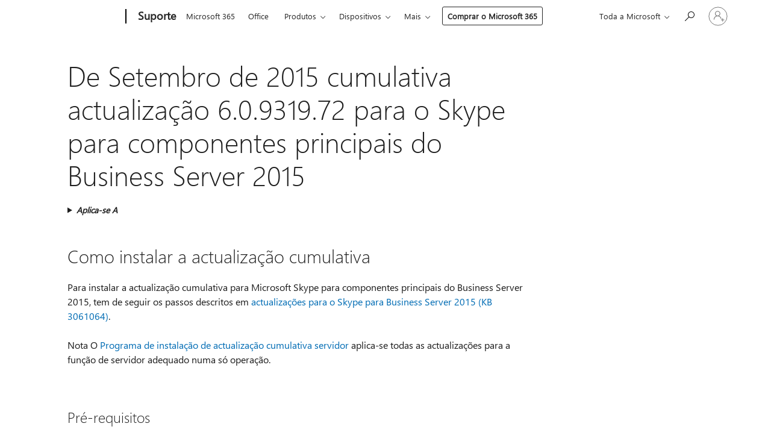

--- FILE ---
content_type: text/html; charset=utf-8
request_url: https://support.microsoft.com/pt-pt/topic/de-setembro-de-2015-cumulativa-actualiza%C3%A7%C3%A3o-6-0-9319-72-para-o-skype-para-componentes-principais-do-business-server-2015-68bf2032-63f7-8e14-982d-9f78e901e4ec
body_size: 307432
content:

<!DOCTYPE html>
<html lang="pt-PT" dir="ltr">
<head>
	<meta charset="utf-8" />
	<meta name="viewport" content="width=device-width, initial-scale=1.0" />
	<title>De Setembro de 2015 cumulativa actualiza&#xE7;&#xE3;o 6.0.9319.72 para o Skype para componentes principais do Business Server 2015 - Suporte da Microsoft</title>
	
	
		<link rel="canonical" href="https://support.microsoft.com/pt-pt/topic/de-setembro-de-2015-cumulativa-actualiza%C3%A7%C3%A3o-6-0-9319-72-para-o-skype-para-componentes-principais-do-business-server-2015-68bf2032-63f7-8e14-982d-9f78e901e4ec" />

			<link rel="alternate" hreflang="ar-SA" href="https://support.microsoft.com/ar-sa/topic/%D8%A3%D9%8A%D9%84%D9%88%D9%84-%D8%B3%D8%A8%D8%AA%D9%85%D8%A8%D8%B1-%D8%B9%D8%A7%D9%85-2015-%D8%A7%D9%84%D8%AA%D8%B1%D8%A7%D9%83%D9%85%D9%8A-%D8%AA%D8%AD%D8%AF%D9%8A%D8%AB-6-0-9319-72-%D8%B3%D9%83%D8%A7%D9%8A%D8%A8-%D9%84%D9%85%D9%83%D9%88%D9%86%D8%A7%D8%AA-%D8%A3%D8%B3%D8%A7%D8%B3%D9%8A%D8%A9-2015-%D9%85%D9%84%D9%82%D9%85-%D8%A7%D9%84%D8%A3%D8%B9%D9%85%D8%A7%D9%84-68bf2032-63f7-8e14-982d-9f78e901e4ec" />
			<link rel="alternate" hreflang="bg-BG" href="https://support.microsoft.com/bg-bg/topic/%D1%81%D0%B5%D0%BF%D1%82%D0%B5%D0%BC%D0%B2%D1%80%D0%B8-2015-%D1%81%D0%B1%D0%BE%D1%80%D0%BD%D0%B0-%D0%B0%D0%BA%D1%82%D1%83%D0%B0%D0%BB%D0%B8%D0%B7%D0%B0%D1%86%D0%B8%D1%8F-6-0-9319-72-%D0%B7%D0%B0-skype-%D0%B7%D0%B0-%D0%BA%D0%BE%D0%BC%D0%BF%D0%BE%D0%BD%D0%B5%D0%BD%D1%82%D0%B8-%D0%BD%D0%B0-%D0%B1%D0%B8%D0%B7%D0%BD%D0%B5%D1%81-%D1%81%D1%8A%D1%80%D0%B2%D1%8A%D1%80-2015-%D0%B3-68bf2032-63f7-8e14-982d-9f78e901e4ec" />
			<link rel="alternate" hreflang="cs-CZ" href="https://support.microsoft.com/cs-cz/topic/z%C3%A1%C5%99%C3%AD-2015-kumulativn%C3%AD-aktualizace-6-0-9319-72-pro-skype-pro-business-server-2015-z%C3%A1kladn%C3%AD-sou%C4%8D%C3%A1sti-68bf2032-63f7-8e14-982d-9f78e901e4ec" />
			<link rel="alternate" hreflang="de-DE" href="https://support.microsoft.com/de-de/topic/september-2015-kumulatives-update-6-0-9319-72-f%C3%BCr-skype-f%C3%BCr-business-server-2015-kernkomponenten-68bf2032-63f7-8e14-982d-9f78e901e4ec" />
			<link rel="alternate" hreflang="el-GR" href="https://support.microsoft.com/el-gr/topic/%CF%83%CE%B5%CF%80%CF%84%CE%B5%CE%BC%CE%B2%CF%81%CE%AF%CE%BF%CF%85-2015-%CE%B1%CE%B8%CF%81%CE%BF%CE%B9%CF%83%CF%84%CE%B9%CE%BA%CE%AE-%CE%B5%CE%BD%CE%B7%CE%BC%CE%B5%CF%81%CF%89%CE%BC%CE%AD%CE%BD%CE%B7-%CE%AD%CE%BA%CE%B4%CE%BF%CF%83%CE%B7-6-0-9319-72-%CE%B3%CE%B9%CE%B1-skype-%CE%B3%CE%B9%CE%B1-%CE%B5%CF%80%CE%B1%CE%B3%CE%B3%CE%B5%CE%BB%CE%BC%CE%B1%CF%84%CE%B9%CE%BA%CE%AE-%CE%B4%CE%B9%CE%B1%CE%BA%CE%BF%CE%BC%CE%B9%CF%83%CF%84%CE%AE-2015-%CE%B2%CE%B1%CF%83%CE%B9%CE%BA%CE%AC-%CF%83%CF%84%CE%BF%CE%B9%CF%87%CE%B5%CE%AF%CE%B1-68bf2032-63f7-8e14-982d-9f78e901e4ec" />
			<link rel="alternate" hreflang="en-AU" href="https://support.microsoft.com/en-au/topic/september-2015-cumulative-update-6-0-9319-72-for-skype-for-business-server-2015-core-components-68bf2032-63f7-8e14-982d-9f78e901e4ec" />
			<link rel="alternate" hreflang="en-GB" href="https://support.microsoft.com/en-gb/topic/september-2015-cumulative-update-6-0-9319-72-for-skype-for-business-server-2015-core-components-68bf2032-63f7-8e14-982d-9f78e901e4ec" />
			<link rel="alternate" hreflang="en-US" href="https://support.microsoft.com/en-us/topic/september-2015-cumulative-update-6-0-9319-72-for-skype-for-business-server-2015-core-components-68bf2032-63f7-8e14-982d-9f78e901e4ec" />
			<link rel="alternate" hreflang="es-ES" href="https://support.microsoft.com/es-es/topic/septiembre-de-2015-acumulativa-actualizaci%C3%B3n-6-0-9319-72-para-skype-para-componentes-de-n%C3%BAcleo-de-business-server-2015-68bf2032-63f7-8e14-982d-9f78e901e4ec" />
			<link rel="alternate" hreflang="et-EE" href="https://support.microsoft.com/et-ee/topic/2015-kumulatiivse-v%C3%A4rskenduse-6-0-9319-72-skype-business-server-2015-p%C3%B5hikomponendid-68bf2032-63f7-8e14-982d-9f78e901e4ec" />
			<link rel="alternate" hreflang="fr-FR" href="https://support.microsoft.com/fr-fr/topic/septembre-2015-cumulative-mise-%C3%A0-jour-6-0-9319-72-skype-pour-les-composants-business-server-2015-68bf2032-63f7-8e14-982d-9f78e901e4ec" />
			<link rel="alternate" hreflang="he-IL" href="https://support.microsoft.com/he-il/topic/2015-%D7%91%D7%A1%D7%A4%D7%98%D7%9E%D7%91%D7%A8-%D7%94%D7%9E%D7%A6%D7%98%D7%91%D7%A8-%D7%A2%D7%93%D7%9B%D7%95%D7%9F-6-0-9319-72-%D7%A2%D7%91%D7%95%D7%A8-skype-%D7%A2%D7%91%D7%95%D7%A8-%D7%A8%D7%9B%D7%99%D7%91%D7%99%D7%9D-%D7%9E%D7%A8%D7%9B%D7%96%D7%99%D7%99%D7%9D-%D7%A9%D7%9C-2015-%D7%A9%D7%A8%D7%AA-%D7%A2%D7%A1%D7%A7%D7%99-68bf2032-63f7-8e14-982d-9f78e901e4ec" />
			<link rel="alternate" hreflang="id-ID" href="https://support.microsoft.com/id-id/topic/september-2015-kumulatif-update-6-0-9319-72-untuk-skype-untuk-komponen-inti-bisnis-server-2015-68bf2032-63f7-8e14-982d-9f78e901e4ec" />
			<link rel="alternate" hreflang="it-IT" href="https://support.microsoft.com/it-it/topic/settembre-2015-cumulativo-aggiornamento-6-0-9319-72-per-skype-per-i-componenti-di-core-business-server-2015-68bf2032-63f7-8e14-982d-9f78e901e4ec" />
			<link rel="alternate" hreflang="ja-JP" href="https://support.microsoft.com/ja-jp/topic/2015%E5%B9%B4-9-%E6%9C%88%E3%81%AE%E7%B4%AF%E7%A9%8D%E7%9A%84%E3%81%AA-skype-%E3%81%AE%E3%83%93%E3%82%B8%E3%83%8D%E3%82%B9-%E3%82%B5%E3%83%BC%E3%83%90%E3%83%BC-2015-%E3%81%AE%E3%82%B3%E3%82%A2-%E3%82%B3%E3%83%B3%E3%83%9D%E3%83%BC%E3%83%8D%E3%83%B3%E3%83%88%E3%81%AE-6-0-9319-72-%E3%82%92%E6%9B%B4%E6%96%B0%E3%81%97%E3%81%BE%E3%81%99-68bf2032-63f7-8e14-982d-9f78e901e4ec" />
			<link rel="alternate" hreflang="ko-KR" href="https://support.microsoft.com/ko-kr/topic/9-%EC%9B%94-2015-%EB%88%84%EC%A0%81-%EC%97%85%EB%8D%B0%EC%9D%B4%ED%8A%B8-6-0-9319-72-skype-%EB%B9%84%EC%A6%88%EB%8B%88%EC%8A%A4-%EC%84%9C%EB%B2%84-2015-%ED%95%B5%EC%8B%AC-%EA%B5%AC%EC%84%B1-%EC%9A%94%EC%86%8C%EC%97%90-%EB%8C%80-%ED%95%9C-68bf2032-63f7-8e14-982d-9f78e901e4ec" />
			<link rel="alternate" hreflang="lt-LT" href="https://support.microsoft.com/lt-lt/topic/2015-m-rugs%C4%97jo-kaupiamojo-naujinimo-6-0-9319-72-skype-business-server-2015-komponent%C5%B3-68bf2032-63f7-8e14-982d-9f78e901e4ec" />
			<link rel="alternate" hreflang="lv-LV" href="https://support.microsoft.com/lv-lv/topic/septembra-2015-kumulat%C4%ABvais-atjaunin%C4%81jums-6-0-9319-72-skype-business-server-2015-pamatkomponentiem-68bf2032-63f7-8e14-982d-9f78e901e4ec" />
			<link rel="alternate" hreflang="nb-NO" href="https://support.microsoft.com/nb-no/topic/september-2015-kumulativ-oppdatering-6-0-9319-72-for-skype-for-business-server-2015-kjernekomponenter-68bf2032-63f7-8e14-982d-9f78e901e4ec" />
			<link rel="alternate" hreflang="nl-NL" href="https://support.microsoft.com/nl-nl/topic/september-2015-cumulatieve-update-6-0-9319-72-voor-skype-voor-business-server-2015-kernonderdelen-68bf2032-63f7-8e14-982d-9f78e901e4ec" />
			<link rel="alternate" hreflang="pl-PL" href="https://support.microsoft.com/pl-pl/topic/wrze%C5%9Bnia-2015-zbiorczej-aktualizacji-6-0-9319-72-dla-programu-skype-business-server-2015-podstawowe-sk%C5%82adniki-68bf2032-63f7-8e14-982d-9f78e901e4ec" />
			<link rel="alternate" hreflang="pt-BR" href="https://support.microsoft.com/pt-br/topic/setembro-de-2015-cumulativa-atualizar-6-0-9319-72-para-skype-para-componentes-principais-do-business-server-2015-68bf2032-63f7-8e14-982d-9f78e901e4ec" />
			<link rel="alternate" hreflang="pt-PT" href="https://support.microsoft.com/pt-pt/topic/de-setembro-de-2015-cumulativa-actualiza%C3%A7%C3%A3o-6-0-9319-72-para-o-skype-para-componentes-principais-do-business-server-2015-68bf2032-63f7-8e14-982d-9f78e901e4ec" />
			<link rel="alternate" hreflang="ro-RO" href="https://support.microsoft.com/ro-ro/topic/septembrie-2015-cumulativ%C4%83-de-actualizare-6-0-9319-72-pentru-skype-pentru-componentele-de-baz%C4%83-business-server-2015-68bf2032-63f7-8e14-982d-9f78e901e4ec" />
			<link rel="alternate" hreflang="ru-RU" href="https://support.microsoft.com/ru-ru/topic/%D1%81%D0%B5%D0%BD%D1%82%D1%8F%D0%B1%D1%80%D1%8C-2015-%D0%BD%D0%B0%D0%BA%D0%BE%D0%BF%D0%B8%D1%82%D0%B5%D0%BB%D1%8C%D0%BD%D0%BE%D0%B5-%D0%BE%D0%B1%D0%BD%D0%BE%D0%B2%D0%BB%D0%B5%D0%BD%D0%B8%D0%B5-6-0-9319-72-%D0%B4%D0%BB%D1%8F-skype-%D0%B4%D0%BB%D1%8F-%D0%BE%D1%81%D0%BD%D0%BE%D0%B2%D0%BD%D1%8B%D1%85-%D0%BA%D0%BE%D0%BC%D0%BF%D0%BE%D0%BD%D0%B5%D0%BD%D1%82%D0%BE%D0%B2-%D1%81%D0%B5%D1%80%D0%B2%D0%B5%D1%80%D0%B0-business-2015-68bf2032-63f7-8e14-982d-9f78e901e4ec" />
			<link rel="alternate" hreflang="sk-SK" href="https://support.microsoft.com/sk-sk/topic/september-2015-kumulat%C3%ADvnej-aktualiz%C3%A1cie-6-0-9319-72-skype-business-server-2015-z%C3%A1kladn%C3%BDch-s%C3%BA%C4%8Dast%C3%AD-68bf2032-63f7-8e14-982d-9f78e901e4ec" />
			<link rel="alternate" hreflang="sv-SE" href="https://support.microsoft.com/sv-se/topic/september-2015-kumulativ-uppdatering-6-0-9319-72-f%C3%B6r-skype-f%C3%B6r-business-server-2015-k%C3%A4rnkomponenter-68bf2032-63f7-8e14-982d-9f78e901e4ec" />
			<link rel="alternate" hreflang="th-TH" href="https://support.microsoft.com/th-th/topic/2015-%E0%B8%81%E0%B8%B1%E0%B8%99%E0%B8%A2%E0%B8%B2%E0%B8%A2%E0%B8%99%E0%B8%AA%E0%B8%B0%E0%B8%AA%E0%B8%A1%E0%B8%AD%E0%B8%B1%E0%B8%9E%E0%B9%80%E0%B8%94%E0%B8%95-6-0-9319-72-%E0%B8%AA%E0%B8%B3%E0%B8%AB%E0%B8%A3%E0%B8%B1%E0%B8%9A-skype-%E0%B8%AA%E0%B8%B3%E0%B8%AB%E0%B8%A3%E0%B8%B1%E0%B8%9A%E0%B8%84%E0%B8%AD%E0%B8%A1%E0%B9%82%E0%B8%9E%E0%B9%80%E0%B8%99%E0%B8%99%E0%B8%95%E0%B9%8C%E0%B8%AB%E0%B8%A5%E0%B8%B1%E0%B8%81-2015-%E0%B9%80%E0%B8%8B%E0%B8%B4%E0%B8%A3%E0%B9%8C%E0%B8%9F%E0%B9%80%E0%B8%A7%E0%B8%AD%E0%B8%A3%E0%B9%8C%E0%B8%98%E0%B8%B8%E0%B8%A3%E0%B8%81%E0%B8%B4%E0%B8%88-68bf2032-63f7-8e14-982d-9f78e901e4ec" />
			<link rel="alternate" hreflang="tr-TR" href="https://support.microsoft.com/tr-tr/topic/eyl%C3%BCl-2015-toplu-6-0-9319-72-i%C3%A7in-skype-i%C5%9F-sunucusu-2015-%C3%A7ekirdek-bile%C5%9Fenleri-i%C3%A7in-g%C3%BCncelle%C5%9Ftirme-68bf2032-63f7-8e14-982d-9f78e901e4ec" />
			<link rel="alternate" hreflang="uk-UA" href="https://support.microsoft.com/uk-ua/topic/%D0%B2%D0%B5%D1%80%D0%B5%D1%81%D0%B5%D0%BD%D1%8C-2015-%D1%80%D0%BE%D0%BA%D1%83-%D0%BD%D0%B0%D0%BA%D0%BE%D0%BF%D0%B8%D1%87%D1%83%D0%B2%D0%B0%D0%BB%D1%8C%D0%BD%D0%B5-%D0%BE%D0%BD%D0%BE%D0%B2%D0%BB%D0%B5%D0%BD%D0%BD%D1%8F-6-0-9319-72-%D0%B4%D0%BB%D1%8F-skype-%D0%B4%D0%BB%D1%8F-business-server-2015-%D0%BE%D1%81%D0%BD%D0%BE%D0%B2%D0%BD%D0%B8%D1%85-%D0%BA%D0%BE%D0%BC%D0%BF%D0%BE%D0%BD%D0%B5%D0%BD%D1%82%D1%96%D0%B2-68bf2032-63f7-8e14-982d-9f78e901e4ec" />
			<link rel="alternate" hreflang="vi-VN" href="https://support.microsoft.com/vi-vn/topic/th%C3%A1ng-12-n%C4%83m-2015-t%C3%ADch-l%C5%A9y-c%E1%BA%ADp-nh%E1%BA%ADt-6-0-9319-72-cho-skype-cho-c%E1%BA%A5u-ph%E1%BA%A7n-ch%C3%ADnh-business-server-2015-68bf2032-63f7-8e14-982d-9f78e901e4ec" />
			<link rel="alternate" hreflang="zh-CN" href="https://support.microsoft.com/zh-cn/topic/9-%E6%9C%88-2015-%E7%B4%AF%E7%A7%AF%E6%9B%B4%E6%96%B0-6-0-9319-72-%E7%9A%84-skype-%E4%B8%9A%E5%8A%A1%E6%9C%8D%E5%8A%A1%E5%99%A8-2015%E5%B9%B4%E6%A0%B8%E5%BF%83%E7%BB%84%E4%BB%B6-68bf2032-63f7-8e14-982d-9f78e901e4ec" />
			<link rel="alternate" hreflang="zh-HK" href="https://support.microsoft.com/zh-hk/topic/9-%E6%9C%88-2015-%E7%B4%AF%E7%A9%8D%E6%9B%B4%E6%96%B0-6-0-9319-72-%E7%9A%84-skype-%E5%95%86%E5%8B%99%E4%BC%BA%E6%9C%8D%E5%99%A8-2015%E5%B9%B4%E7%9A%84%E6%A0%B8%E5%BF%83%E5%85%83%E4%BB%B6-68bf2032-63f7-8e14-982d-9f78e901e4ec" />
			<link rel="alternate" hreflang="zh-TW" href="https://support.microsoft.com/zh-tw/topic/9-%E6%9C%88-2015-%E7%B4%AF%E7%A9%8D%E6%9B%B4%E6%96%B0-6-0-9319-72-%E7%9A%84-skype-%E5%95%86%E5%8B%99%E4%BC%BA%E6%9C%8D%E5%99%A8-2015%E5%B9%B4%E7%9A%84%E6%A0%B8%E5%BF%83%E5%85%83%E4%BB%B6-68bf2032-63f7-8e14-982d-9f78e901e4ec" />
	<meta name="awa-articleGuid" content="68bf2032-63f7-8e14-982d-9f78e901e4ec" />
	
	<meta name="description" content="Descreve a actualiza&#xE7;&#xE3;o cumulativa para o Skype para componentes principais do Business Server 2015 tem datado de Setembro de 2015." />
	<meta name="firstPublishedDate" content="2017-02-21" />
	<meta name="lastPublishedDate" content="2021-12-05" />
	<meta name="commitId" content="9266d33c3264bd00137733a1f06c4fb4da5b78e9" />
	<meta name="schemaName" content="ARTICLE" />
	<meta name="awa-schemaName" content="ARTICLE" />

	
	
	
	
	
	<meta name="search.description" content="Descreve a actualiza&#xE7;&#xE3;o cumulativa para o Skype para componentes principais do Business Server 2015 tem datado de Setembro de 2015." />
	<meta name="search.IsOfficeDoc" content="true" />
	
	
	
	
	<meta name="search.products" content="f5e9c4b2-a369-969c-26db-b9802d6aa3b5" />
	
	
	
	<meta name="search.mkt" content="pt-PT" />

	<meta name="ms.product" content="f5e9c4b2-a369-969c-26db-b9802d6aa3b5" />
	<meta name="ms.productName" content="Skype for Business Server 2015" />
	<meta name="ms.lang" content="pt" />
	<meta name="ms.loc" content="PT" />
	<meta name="ms.ocpub.assetID" content="68bf2032-63f7-8e14-982d-9f78e901e4ec" />

	<meta name="awa-kb_id" content="3090687" />
	<meta name="awa-isContactUsAllowed" content="false" />
	<meta name="awa-asst" content="68bf2032-63f7-8e14-982d-9f78e901e4ec" />
	<meta name="awa-pageType" content="Article" />
	



	


<meta name="awa-env" content="Production" />
<meta name="awa-market" content="pt-PT" />
<meta name="awa-contentlang" content="pt" />
<meta name="awa-userFlightingId" content="ab7aaf13-e255-40e5-a8e7-abbe1c8574e6" />
<meta name="awa-expid" content="P-R-1753027-1-1;P-R-1087983-1-1;P-E-1693585-2-3;P-E-1661482-C1-3;P-E-1660511-C1-3;P-E-1656596-2-5;P-E-1551018-C1-8;P-E-1585233-C1-3;P-E-1570667-C1-4;P-E-1560750-2-7;P-E-1554013-C1-6;P-E-1536917-C1-5;P-E-1526785-C1-5;P-E-1260007-C1-3;P-E-1046152-2-3;P-R-1545158-1-4;P-R-1426254-2-6;P-R-1392118-1-2;P-R-1245128-2-4;P-R-1235984-2-3;P-R-1211158-1-4;P-R-1150391-2-8;P-R-1150395-2-8;P-R-1150399-2-8;P-R-1150396-2-8;P-R-1150394-2-8;P-R-1150390-2-8;P-R-1150386-2-8;P-R-1146801-1-11;P-R-1141562-1-2;P-R-1141283-2-9;P-R-1136354-8-9;P-R-1119659-1-16;P-R-1119437-1-17;P-R-1116805-2-18;P-R-1116803-2-20;P-R-1114100-1-2;P-R-1100996-2-14;P-R-1096341-2-6;P-R-1088825-2-10;P-R-1089468-1-2;P-R-1085248-1-2;P-R-1072011-12-8;P-R-1033854-4-6;P-R-1029969-4-4;P-R-1020735-5-10;P-R-1018544-4-7;P-R-1009708-2-9;P-R-1005895-2-11;P-R-113175-4-7;P-R-113174-1-2;P-R-110379-1-7;P-R-107838-1-7;P-R-106524-1-3;P-R-103787-2-5;P-R-101783-1-2;P-R-97577-1-5;P-R-97457-1-10;P-R-94390-1-2;P-R-94360-10-25;P-R-94063-1-1;P-R-93416-1-3;P-R-90963-2-2;P-R-73296-2-15" />
<meta name="awa-irisId" />
<meta name="awa-origindatacenter" content="East US" />
<meta name="awa-variationid" content="ECS" />
<meta name="awa-prdct" content="office.com" />
<meta name="awa-stv" content="3.0.0-09ad8533cf0040dbd4a6c9c70c9689a2411c6a65&#x2B;09ad8533cf0040dbd4a6c9c70c9689a2411c6a65" />


 
	<meta name="awa-title" content="De Setembro de 2015 cumulativa actualiza&#xE7;&#xE3;o 6.0.9319.72 para o Skype para componentes principais do Business Server 2015 - Suporte da Microsoft" />
	
	<meta name="awa-selfHelpExp" content="railbanner_teams" />
	<meta name="awa-dataBoundary" content="WW" />

	<link rel="stylesheet" href="/css/fonts/site-fonts.css?v=XWcxZPSEmN3tnHWAVMOFsAlPJq7aug49fUGb8saTNjw" />
	<link rel="stylesheet" href="/css/glyphs/glyphs.css?v=VOnvhT441Pay0WAKH5gdcXXigXpiuNbaQcI9DgXyoDE" />

	

    <link rel="dns-prefetch" href="https://aadcdn.msftauth.net" />
    <link rel="preconnect" href="https://aadcdn.msftauth.net" crossorigin=&quot;anonymous&quot; />
    <link rel="dns-prefetch" href="https://browser.events.data.microsoft.com" />
    <link rel="preconnect" href="https://browser.events.data.microsoft.com" crossorigin=&quot;anonymous&quot; />
    <link rel="dns-prefetch" href="https://c.s-microsoft.com" />
    <link rel="preconnect" href="https://c.s-microsoft.com" crossorigin=&quot;anonymous&quot; />
    <link rel="dns-prefetch" href="https://img-prod-cms-rt-microsoft-com.akamaized.net" />
    <link rel="preconnect" href="https://img-prod-cms-rt-microsoft-com.akamaized.net" crossorigin=&quot;anonymous&quot; />
    <link rel="dns-prefetch" href="https://js.monitor.azure.com" />
    <link rel="preconnect" href="https://js.monitor.azure.com" crossorigin=&quot;anonymous&quot; />
    <link rel="dns-prefetch" href="https://logincdn.msauth.net" />
    <link rel="preconnect" href="https://logincdn.msauth.net" crossorigin=&quot;anonymous&quot; />
    <link rel="dns-prefetch" href="https://mem.gfx.ms" />
    <link rel="preconnect" href="https://mem.gfx.ms" crossorigin=&quot;anonymous&quot; />
    <link rel="dns-prefetch" href="https://www.microsoft.com" />
    <link rel="preconnect" href="https://www.microsoft.com" crossorigin=&quot;anonymous&quot; />


	<link rel="stylesheet" href="/css/Article/article.css?v=0L89BVeP4I_vlf3G71MrPYAXM1CtRPw6ZcJwIduUvCA" />
	
	<link rel="stylesheet" href="/css/SearchBox/search-box.css?v=bybwzGBajHicVXspVs540UfV0swW0vCbOmBjBryj9N4" />
	<link rel="stylesheet" href="/css/sitewide/articleCss-overwrite.css?v=D0lQRoIlvFHSQBRTb-gAQ5KkFe8B8NuSoliBjnT5xZ4" />
	
	
	<link rel="stylesheet" href="/css/MeControlCallout/teaching-callout.css?v=690pjf05o15fVEafEpUwgaF8vqVfOkp5wP1Jl9gE99U" />
	
	<noscript>
		<link rel="stylesheet" href="/css/Article/article.noscript.css?v=88-vV8vIkcKpimEKjULkqpt8CxdXf5avAeGxsHgVOO0" />
	</noscript>

	<link rel="stylesheet" href="/css/promotionbanner/promotion-banner.css?v=cAmflE3c6Gw7niTOiMPEie9MY87yDE2mSl3DO7_jZRI" media="none" onload="this.media=&#x27;all&#x27;" /><noscript><link href="/css/promotionbanner/promotion-banner.css?v=cAmflE3c6Gw7niTOiMPEie9MY87yDE2mSl3DO7_jZRI" rel="stylesheet"></noscript>
	
	<link rel="stylesheet" href="/css/ArticleSupportBridge/article-support-bridge.css?v=R_P0TJvD9HoRHQBEdvBR1WhNn7dSbvOYWmVA9taxbpM" media="none" onload="this.media=&#x27;all&#x27;" /><noscript><link href="/css/ArticleSupportBridge/article-support-bridge.css?v=R_P0TJvD9HoRHQBEdvBR1WhNn7dSbvOYWmVA9taxbpM" rel="stylesheet"></noscript>
	<link rel="stylesheet" href="/css/StickyFeedback/sticky-feedback.css?v=cMfNdAUue7NxZUj3dIt_v5DIuzmw9ohJW109iXQpWnI" media="none" onload="this.media=&#x27;all&#x27;" /><noscript><link href="/css/StickyFeedback/sticky-feedback.css?v=cMfNdAUue7NxZUj3dIt_v5DIuzmw9ohJW109iXQpWnI" rel="stylesheet"></noscript>
	<link rel="stylesheet" href="/css/feedback/feedback.css?v=Rkcw_yfLWOMtOcWOljMOiZgymMcrG0GDpo4Lf-TUzPo" media="none" onload="this.media=&#x27;all&#x27;" /><noscript><link href="/css/feedback/feedback.css?v=Rkcw_yfLWOMtOcWOljMOiZgymMcrG0GDpo4Lf-TUzPo" rel="stylesheet"></noscript>
	
	

	<link rel="apple-touch-icon" sizes="180x180" href="/apple-touch-icon.png">
<link rel="icon" type="image/png" sizes="32x32" href="/favicon-32x32.png">
<link rel="icon" type="image/png" sizes="16x16" href="/favicon-16x16.png">


	
        <link rel="stylesheet" href="https://www.microsoft.com/onerfstatics/marketingsites-wcus-prod/west-european/shell/_scrf/css/themes=default.device=uplevel_web_pc/63-57d110/c9-be0100/a6-e969ef/43-9f2e7c/82-8b5456/a0-5d3913/4f-460e79/ae-f1ac0c?ver=2.0&amp;_cf=02242021_3231" type="text/css" media="all" />
    

	
	
	<script type="text/javascript">
		var OOGlobal = {
			BaseDomain: location.protocol + "//" + location.host,
			Culture: "pt-PT",
			Language: "pt",
			LCID: "2070",
			IsAuthenticated: "False",
			WebAppUrl: "https://office.com/start",
			GUID: "68bf2032-63f7-8e14-982d-9f78e901e4ec",
			Platform: navigator.platform,
			MixOembedUrl: "https://mix.office.com/oembed/",
			MixWatchUrl: "https://mix.office.com/watch/"
		};
	</script>

	
		


<script type="text/javascript">
	(function () {
		var creativeReady = false;
		var isSilentSignInComplete = false;
		var authInfo = {
			authType: "None",
			puid: "",
			tenantId: "",
			isAdult: true
			};

		var renderPromotion = function (dataBoundary) {
			if (creativeReady && isSilentSignInComplete) {
				window.UcsCreative.renderTemplate({
					partnerId: "7bb7e07d-3e57-4ee3-b78f-26a4292b841a",
					shouldSetUcsMuid: true,
					dataBoundary: dataBoundary,
					attributes: {
						placement: "88000534",
						locale: "pt-pt",
						country: "pt",
						scs_ecsFlightId: "P-R-1753027-1;P-R-1087983-1;P-E-1693585-2;P-E-1661482-C1;P-E-1660511-C1;P-E-1656596-2;P-E-1551018-C1;P-E-1585233-C1;P-E-1570667-C1;P-E-1560750-2;P-E-1554013-C1;P-E-1536917-C1;P-E-1526785-C1;P-E-1260007-C1;P-E-1046152-2;P-R-1545158-1;P-R-1426254-2;P-R-1392118-1;P-R-1245128-2;P-R-1235984-2;P-R-1211158-1;P-R-1150391-2;P-R-1150395-2;P-R-1150399-2;P-R-1150396-2;P-R-1150394-2;P-R-1150390-2;P-R-1150386-2;P-R-1146801-1;P-R-1141562-1;P-R-1141283-2;P-R-1136354-8;P-R-1119659-1;P-R-1119437-1;P-R-1116805-2;P-R-1116803-2;P-R-1114100-1;P-R-1100996-2;P-R-1096341-2;P-R-1088825-2;P-R-1089468-1;P-R-1085248-1;P-R-1072011-12;P-R-1033854-4;P-R-1029969-4;P-R-1020735-5;P-R-1018544-4;P-R-1009708-2;P-R-1005895-2;P-R-113175-4;P-R-113174-1;P-R-110379-1;P-R-107838-1;P-R-106524-1;P-R-103787-2;P-R-101783-1;P-R-97577-1;P-R-97457-1;P-R-94390-1;P-R-94360-10;P-R-94063-1;P-R-93416-1;P-R-90963-2;P-R-73296-2",
						SCS_promotionCategory: "uhfbuybutton;railbanner_teams",
						articleType: "railbanner_teams",
						operatingSystem: "Mac",
						authType: authInfo.authType,
						PUID: authInfo.puid,
						TenantId: authInfo.tenantId,
                        TOPT: "",
                        AdditionalBannerId: "ucsRailInlineContainer",
					}
				});
			}
		};

		window.document.addEventListener('ucsCreativeRendered', function () {
			if (typeof window.initPromotionLogger !== 'undefined') {
				window.initPromotionLogger();
			}
		});

		window.document.addEventListener('ucsCreativeReady', function () {
			creativeReady = true;
			renderPromotion("WW");
		});

		if (!isSilentSignInComplete) {
			window.document.addEventListener('silentSignInComplete', function (event) {
				if (event.detail && event.detail.puid) {
					authInfo.isAdult = event.detail.isAdult;
					authInfo.authType = event.detail.authType;
					authInfo.puid = event.detail.puid;
					authInfo.tenantId = event.detail.account.tenantId;
				}

				isSilentSignInComplete = true;
				renderPromotion(event.detail.dataBoundary);
			});
		}
	})();
</script>

<script type="text/javascript" defer src="/lib/ucs/dist/ucsCreativeService.js?v=RNwXI4r6IRH1mrd2dPPGZEYOQnUcs8HAddnyceXlw88"></script>
	

	<script>
		if (window.location.search) {
			var params = new URLSearchParams(window.location.search);
			if (params.has('action') && params.get('action') === 'download'){
				params.delete('action');
			}

			history.replaceState({}, '', window.location.pathname + (params.toString() ? '?' + params.toString() : ''));
		}
	</script>


</head>
<body class="supCont ocArticle">
	<div id="ocBodyWrapper">
		

		<div class="ucsUhfContainer"></div>

		
            <div id="headerArea" class="uhf"  data-m='{"cN":"headerArea","cT":"Area_coreuiArea","id":"a1Body","sN":1,"aN":"Body"}'>
                <div id="headerRegion"      data-region-key="headerregion" data-m='{"cN":"headerRegion","cT":"Region_coreui-region","id":"r1a1","sN":1,"aN":"a1"}' >

    <div  id="headerUniversalHeader" data-m='{"cN":"headerUniversalHeader","cT":"Module_coreui-universalheader","id":"m1r1a1","sN":1,"aN":"r1a1"}'  data-module-id="Category|headerRegion|coreui-region|headerUniversalHeader|coreui-universalheader">
        






        <a id="uhfSkipToMain" class="m-skip-to-main" href="javascript:void(0)" data-href="#supArticleContent" tabindex="0" data-m='{"cN":"Skip to content_nonnav","id":"nn1m1r1a1","sN":1,"aN":"m1r1a1"}'>Avan&#231;ar para o conte&#250;do principal</a>


<header class="c-uhfh context-uhf no-js c-sgl-stck c-category-header " itemscope="itemscope" data-header-footprint="/SMCConvergence/ContextualHeader-Site, fromService: True"   data-magict="true"   itemtype="http://schema.org/Organization">
    <div class="theme-light js-global-head f-closed  global-head-cont" data-m='{"cN":"Universal Header_cont","cT":"Container","id":"c2m1r1a1","sN":2,"aN":"m1r1a1"}'>
        <div class="c-uhfh-gcontainer-st">
            <button type="button" class="c-action-trigger c-glyph glyph-global-nav-button" aria-label="All Microsoft expand to see list of Microsoft products and services" initialState-label="All Microsoft expand to see list of Microsoft products and services" toggleState-label="Close All Microsoft list" aria-expanded="false" data-m='{"cN":"Mobile menu button_nonnav","id":"nn1c2m1r1a1","sN":1,"aN":"c2m1r1a1"}'></button>
            <button type="button" class="c-action-trigger c-glyph glyph-arrow-htmllegacy c-close-search" aria-label="Fechar pesquisa" aria-expanded="false" data-m='{"cN":"Close Search_nonnav","id":"nn2c2m1r1a1","sN":2,"aN":"c2m1r1a1"}'></button>
                    <a id="uhfLogo" class="c-logo c-sgl-stk-uhfLogo" itemprop="url" href="https://www.microsoft.com" aria-label="Microsoft" data-m='{"cN":"GlobalNav_Logo_cont","cT":"Container","id":"c3c2m1r1a1","sN":3,"aN":"c2m1r1a1"}'>
                        <img alt="" itemprop="logo" class="c-image" src="https://uhf.microsoft.com/images/microsoft/RE1Mu3b.png" role="presentation" aria-hidden="true" />
                        <span itemprop="name" role="presentation" aria-hidden="true">Microsoft</span>
                    </a>
            <div class="f-mobile-title">
                <button type="button" class="c-action-trigger c-glyph glyph-chevron-left" aria-label="Ver mais op&#231;&#245;es de menu" data-m='{"cN":"Mobile back button_nonnav","id":"nn4c2m1r1a1","sN":4,"aN":"c2m1r1a1"}'></button>
                <span data-global-title="Home page da Microsoft" class="js-mobile-title">Suporte </span>
                <button type="button" class="c-action-trigger c-glyph glyph-chevron-right" aria-label="Ver mais op&#231;&#245;es de menu" data-m='{"cN":"Mobile forward button_nonnav","id":"nn5c2m1r1a1","sN":5,"aN":"c2m1r1a1"}'></button>
            </div>
                    <div class="c-show-pipe x-hidden-vp-mobile-st">
                        <a id="uhfCatLogo" class="c-logo c-cat-logo" href="https://support.microsoft.com/pt-pt" aria-label="Suporte " itemprop="url" data-m='{"cN":"CatNav_Suporte_nav","id":"n6c2m1r1a1","sN":6,"aN":"c2m1r1a1"}'>
                                <span>Suporte </span>
                        </a>
                    </div>
                <div class="cat-logo-button-cont x-hidden">
                        <button type="button" id="uhfCatLogoButton" class="c-cat-logo-button x-hidden" aria-expanded="false" aria-label="Suporte " data-m='{"cN":"Suporte_nonnav","id":"nn7c2m1r1a1","sN":7,"aN":"c2m1r1a1"}'>
                            Suporte 
                        </button>
                </div>



                    <nav id="uhf-g-nav" aria-label="Menu contextual" class="c-uhfh-gnav" data-m='{"cN":"Category nav_cont","cT":"Container","id":"c8c2m1r1a1","sN":8,"aN":"c2m1r1a1"}'>
            <ul class="js-paddle-items">
                    <li class="single-link js-nav-menu x-hidden-none-mobile-vp uhf-menu-item">
                        <a class="c-uhf-nav-link" href="https://support.microsoft.com/pt-pt" data-m='{"cN":"CatNav_Home Page_nav","id":"n1c8c2m1r1a1","sN":1,"aN":"c8c2m1r1a1"}' > Home Page </a>
                    </li>
                                        <li class="single-link js-nav-menu uhf-menu-item">
                            <a id="c-shellmenu_0" class="c-uhf-nav-link" href="https://www.microsoft.com/microsoft-365?ocid=cmmttvzgpuy" data-m='{"id":"n2c8c2m1r1a1","sN":2,"aN":"c8c2m1r1a1"}'>Microsoft 365</a>
                        </li>
                        <li class="single-link js-nav-menu uhf-menu-item">
                            <a id="c-shellmenu_1" class="c-uhf-nav-link" href="https://www.microsoft.com/microsoft-365/microsoft-office?ocid=cmml7tr0rib" data-m='{"id":"n3c8c2m1r1a1","sN":3,"aN":"c8c2m1r1a1"}'>Office</a>
                        </li>
                        <li class="nested-menu uhf-menu-item">
                            <div class="c-uhf-menu js-nav-menu">
                                <button type="button" id="c-shellmenu_2"  aria-expanded="false" data-m='{"id":"nn4c8c2m1r1a1","sN":4,"aN":"c8c2m1r1a1"}'>Produtos</button>

                                <ul class="" data-class-idn="" aria-hidden="true" data-m='{"cT":"Container","id":"c5c8c2m1r1a1","sN":5,"aN":"c8c2m1r1a1"}'>
        <li class="js-nav-menu single-link" data-m='{"cT":"Container","id":"c1c5c8c2m1r1a1","sN":1,"aN":"c5c8c2m1r1a1"}'>
            <a id="c-shellmenu_3" class="js-subm-uhf-nav-link" href="https://support.microsoft.com/pt-pt/microsoft-365" data-m='{"id":"n1c1c5c8c2m1r1a1","sN":1,"aN":"c1c5c8c2m1r1a1"}'>Microsoft 365</a>
            
        </li>
        <li class="js-nav-menu single-link" data-m='{"cT":"Container","id":"c2c5c8c2m1r1a1","sN":2,"aN":"c5c8c2m1r1a1"}'>
            <a id="c-shellmenu_4" class="js-subm-uhf-nav-link" href="https://support.microsoft.com/pt-pt/outlook" data-m='{"id":"n1c2c5c8c2m1r1a1","sN":1,"aN":"c2c5c8c2m1r1a1"}'>Outlook</a>
            
        </li>
        <li class="js-nav-menu single-link" data-m='{"cT":"Container","id":"c3c5c8c2m1r1a1","sN":3,"aN":"c5c8c2m1r1a1"}'>
            <a id="c-shellmenu_5" class="js-subm-uhf-nav-link" href="https://support.microsoft.com/pt-pt/teams" data-m='{"id":"n1c3c5c8c2m1r1a1","sN":1,"aN":"c3c5c8c2m1r1a1"}'>Microsoft Teams</a>
            
        </li>
        <li class="js-nav-menu single-link" data-m='{"cT":"Container","id":"c4c5c8c2m1r1a1","sN":4,"aN":"c5c8c2m1r1a1"}'>
            <a id="c-shellmenu_6" class="js-subm-uhf-nav-link" href="https://support.microsoft.com/pt-pt/onedrive" data-m='{"id":"n1c4c5c8c2m1r1a1","sN":1,"aN":"c4c5c8c2m1r1a1"}'>OneDrive</a>
            
        </li>
        <li class="js-nav-menu single-link" data-m='{"cT":"Container","id":"c5c5c8c2m1r1a1","sN":5,"aN":"c5c8c2m1r1a1"}'>
            <a id="c-shellmenu_7" class="js-subm-uhf-nav-link" href="https://support.microsoft.com/pt-pt/microsoft-copilot" data-m='{"id":"n1c5c5c8c2m1r1a1","sN":1,"aN":"c5c5c8c2m1r1a1"}'>Microsoft Copilot</a>
            
        </li>
        <li class="js-nav-menu single-link" data-m='{"cT":"Container","id":"c6c5c8c2m1r1a1","sN":6,"aN":"c5c8c2m1r1a1"}'>
            <a id="c-shellmenu_8" class="js-subm-uhf-nav-link" href="https://support.microsoft.com/pt-pt/onenote" data-m='{"id":"n1c6c5c8c2m1r1a1","sN":1,"aN":"c6c5c8c2m1r1a1"}'>OneNote</a>
            
        </li>
        <li class="js-nav-menu single-link" data-m='{"cT":"Container","id":"c7c5c8c2m1r1a1","sN":7,"aN":"c5c8c2m1r1a1"}'>
            <a id="c-shellmenu_9" class="js-subm-uhf-nav-link" href="https://support.microsoft.com/pt-pt/windows" data-m='{"id":"n1c7c5c8c2m1r1a1","sN":1,"aN":"c7c5c8c2m1r1a1"}'>Windows</a>
            
        </li>
        <li class="js-nav-menu single-link" data-m='{"cT":"Container","id":"c8c5c8c2m1r1a1","sN":8,"aN":"c5c8c2m1r1a1"}'>
            <a id="c-shellmenu_10" class="js-subm-uhf-nav-link" href="https://support.microsoft.com/pt-pt/all-products" data-m='{"id":"n1c8c5c8c2m1r1a1","sN":1,"aN":"c8c5c8c2m1r1a1"}'>mais...</a>
            
        </li>
                                                    
                                </ul>
                            </div>
                        </li>                        <li class="nested-menu uhf-menu-item">
                            <div class="c-uhf-menu js-nav-menu">
                                <button type="button" id="c-shellmenu_11"  aria-expanded="false" data-m='{"id":"nn6c8c2m1r1a1","sN":6,"aN":"c8c2m1r1a1"}'>Dispositivos</button>

                                <ul class="" data-class-idn="" aria-hidden="true" data-m='{"cT":"Container","id":"c7c8c2m1r1a1","sN":7,"aN":"c8c2m1r1a1"}'>
        <li class="js-nav-menu single-link" data-m='{"cT":"Container","id":"c1c7c8c2m1r1a1","sN":1,"aN":"c7c8c2m1r1a1"}'>
            <a id="c-shellmenu_12" class="js-subm-uhf-nav-link" href="https://support.microsoft.com/pt-pt/surface" data-m='{"id":"n1c1c7c8c2m1r1a1","sN":1,"aN":"c1c7c8c2m1r1a1"}'>Surface</a>
            
        </li>
        <li class="js-nav-menu single-link" data-m='{"cT":"Container","id":"c2c7c8c2m1r1a1","sN":2,"aN":"c7c8c2m1r1a1"}'>
            <a id="c-shellmenu_13" class="js-subm-uhf-nav-link" href="https://support.microsoft.com/pt-pt/pc-accessories" data-m='{"id":"n1c2c7c8c2m1r1a1","sN":1,"aN":"c2c7c8c2m1r1a1"}'>Acess&#243;rios para PC</a>
            
        </li>
        <li class="js-nav-menu single-link" data-m='{"cT":"Container","id":"c3c7c8c2m1r1a1","sN":3,"aN":"c7c8c2m1r1a1"}'>
            <a id="c-shellmenu_14" class="js-subm-uhf-nav-link" href="https://support.xbox.com/" data-m='{"id":"n1c3c7c8c2m1r1a1","sN":1,"aN":"c3c7c8c2m1r1a1"}'>Xbox</a>
            
        </li>
        <li class="js-nav-menu single-link" data-m='{"cT":"Container","id":"c4c7c8c2m1r1a1","sN":4,"aN":"c7c8c2m1r1a1"}'>
            <a id="c-shellmenu_15" class="js-subm-uhf-nav-link" href="https://support.xbox.com/help/games-apps/my-games-apps/all-about-pc-gaming" data-m='{"id":"n1c4c7c8c2m1r1a1","sN":1,"aN":"c4c7c8c2m1r1a1"}'>Jogos de PC</a>
            
        </li>
        <li class="js-nav-menu single-link" data-m='{"cT":"Container","id":"c5c7c8c2m1r1a1","sN":5,"aN":"c7c8c2m1r1a1"}'>
            <a id="c-shellmenu_16" class="js-subm-uhf-nav-link" href="https://docs.microsoft.com/hololens/" data-m='{"id":"n1c5c7c8c2m1r1a1","sN":1,"aN":"c5c7c8c2m1r1a1"}'>HoloLens</a>
            
        </li>
        <li class="js-nav-menu single-link" data-m='{"cT":"Container","id":"c6c7c8c2m1r1a1","sN":6,"aN":"c7c8c2m1r1a1"}'>
            <a id="c-shellmenu_17" class="js-subm-uhf-nav-link" href="https://learn.microsoft.com/surface-hub/" data-m='{"id":"n1c6c7c8c2m1r1a1","sN":1,"aN":"c6c7c8c2m1r1a1"}'>Surface Hub</a>
            
        </li>
        <li class="js-nav-menu single-link" data-m='{"cT":"Container","id":"c7c7c8c2m1r1a1","sN":7,"aN":"c7c8c2m1r1a1"}'>
            <a id="c-shellmenu_18" class="js-subm-uhf-nav-link" href="https://support.microsoft.com/pt-pt/warranty" data-m='{"id":"n1c7c7c8c2m1r1a1","sN":1,"aN":"c7c7c8c2m1r1a1"}'>Garantias de hardware</a>
            
        </li>
                                                    
                                </ul>
                            </div>
                        </li>                        <li class="nested-menu uhf-menu-item">
                            <div class="c-uhf-menu js-nav-menu">
                                <button type="button" id="c-shellmenu_19"  aria-expanded="false" data-m='{"id":"nn8c8c2m1r1a1","sN":8,"aN":"c8c2m1r1a1"}'>Conta e fatura&#231;&#227;o</button>

                                <ul class="" data-class-idn="" aria-hidden="true" data-m='{"cT":"Container","id":"c9c8c2m1r1a1","sN":9,"aN":"c8c2m1r1a1"}'>
        <li class="js-nav-menu single-link" data-m='{"cT":"Container","id":"c1c9c8c2m1r1a1","sN":1,"aN":"c9c8c2m1r1a1"}'>
            <a id="c-shellmenu_20" class="js-subm-uhf-nav-link" href="https://support.microsoft.com/pt-pt/account" data-m='{"id":"n1c1c9c8c2m1r1a1","sN":1,"aN":"c1c9c8c2m1r1a1"}'>Conta</a>
            
        </li>
        <li class="js-nav-menu single-link" data-m='{"cT":"Container","id":"c2c9c8c2m1r1a1","sN":2,"aN":"c9c8c2m1r1a1"}'>
            <a id="c-shellmenu_21" class="js-subm-uhf-nav-link" href="https://support.microsoft.com/pt-pt/microsoft-store-and-billing" data-m='{"id":"n1c2c9c8c2m1r1a1","sN":1,"aN":"c2c9c8c2m1r1a1"}'>Microsoft Store e fatura&#231;&#227;o</a>
            
        </li>
                                                    
                                </ul>
                            </div>
                        </li>                        <li class="nested-menu uhf-menu-item">
                            <div class="c-uhf-menu js-nav-menu">
                                <button type="button" id="c-shellmenu_22"  aria-expanded="false" data-m='{"id":"nn10c8c2m1r1a1","sN":10,"aN":"c8c2m1r1a1"}'>Recursos</button>

                                <ul class="" data-class-idn="" aria-hidden="true" data-m='{"cT":"Container","id":"c11c8c2m1r1a1","sN":11,"aN":"c8c2m1r1a1"}'>
        <li class="js-nav-menu single-link" data-m='{"cT":"Container","id":"c1c11c8c2m1r1a1","sN":1,"aN":"c11c8c2m1r1a1"}'>
            <a id="c-shellmenu_23" class="js-subm-uhf-nav-link" href="https://support.microsoft.com/pt-pt/whats-new" data-m='{"id":"n1c1c11c8c2m1r1a1","sN":1,"aN":"c1c11c8c2m1r1a1"}'>Novidades</a>
            
        </li>
        <li class="js-nav-menu single-link" data-m='{"cT":"Container","id":"c2c11c8c2m1r1a1","sN":2,"aN":"c11c8c2m1r1a1"}'>
            <a id="c-shellmenu_24" class="js-subm-uhf-nav-link" href="https://answers.microsoft.com/lang" data-m='{"id":"n1c2c11c8c2m1r1a1","sN":1,"aN":"c2c11c8c2m1r1a1"}'>F&#243;runs da comunidade</a>
            
        </li>
        <li class="js-nav-menu single-link" data-m='{"cT":"Container","id":"c3c11c8c2m1r1a1","sN":3,"aN":"c11c8c2m1r1a1"}'>
            <a id="c-shellmenu_25" class="js-subm-uhf-nav-link" href="https://portal.office.com/AdminPortal#/support" data-m='{"id":"n1c3c11c8c2m1r1a1","sN":1,"aN":"c3c11c8c2m1r1a1"}'>Administradores do Microsoft 365</a>
            
        </li>
        <li class="js-nav-menu single-link" data-m='{"cT":"Container","id":"c4c11c8c2m1r1a1","sN":4,"aN":"c11c8c2m1r1a1"}'>
            <a id="c-shellmenu_26" class="js-subm-uhf-nav-link" href="https://go.microsoft.com/fwlink/?linkid=2224585" data-m='{"id":"n1c4c11c8c2m1r1a1","sN":1,"aN":"c4c11c8c2m1r1a1"}'>Portal para Pequenas Empresas</a>
            
        </li>
        <li class="js-nav-menu single-link" data-m='{"cT":"Container","id":"c5c11c8c2m1r1a1","sN":5,"aN":"c11c8c2m1r1a1"}'>
            <a id="c-shellmenu_27" class="js-subm-uhf-nav-link" href="https://developer.microsoft.com/" data-m='{"id":"n1c5c11c8c2m1r1a1","sN":1,"aN":"c5c11c8c2m1r1a1"}'>Programador</a>
            
        </li>
        <li class="js-nav-menu single-link" data-m='{"cT":"Container","id":"c6c11c8c2m1r1a1","sN":6,"aN":"c11c8c2m1r1a1"}'>
            <a id="c-shellmenu_28" class="js-subm-uhf-nav-link" href="https://support.microsoft.com/pt-pt/education" data-m='{"id":"n1c6c11c8c2m1r1a1","sN":1,"aN":"c6c11c8c2m1r1a1"}'>Educa&#231;&#227;o</a>
            
        </li>
        <li class="js-nav-menu single-link" data-m='{"cT":"Container","id":"c7c11c8c2m1r1a1","sN":7,"aN":"c11c8c2m1r1a1"}'>
            <a id="c-shellmenu_29" class="js-subm-uhf-nav-link" href="https://www.microsoft.com/reportascam/" data-m='{"id":"n1c7c11c8c2m1r1a1","sN":1,"aN":"c7c11c8c2m1r1a1"}'>Comunicar uma fraude de suporte t&#233;cnico</a>
            
        </li>
        <li class="js-nav-menu single-link" data-m='{"cT":"Container","id":"c8c11c8c2m1r1a1","sN":8,"aN":"c11c8c2m1r1a1"}'>
            <a id="c-shellmenu_30" class="js-subm-uhf-nav-link" href="https://support.microsoft.com/pt-pt/surface/cbc47825-19b9-4786-8088-eb9963d780d3" data-m='{"id":"n1c8c11c8c2m1r1a1","sN":1,"aN":"c8c11c8c2m1r1a1"}'>Seguran&#231;a do produto</a>
            
        </li>
                                                    
                                </ul>
                            </div>
                        </li>

                <li id="overflow-menu" class="overflow-menu x-hidden uhf-menu-item">
                        <div class="c-uhf-menu js-nav-menu">
        <button data-m='{"pid":"Mais","id":"nn12c8c2m1r1a1","sN":12,"aN":"c8c2m1r1a1"}' type="button" aria-label="Mais" aria-expanded="false">Mais</button>
        <ul id="overflow-menu-list" aria-hidden="true" class="overflow-menu-list">
        </ul>
    </div>

                </li>
                                    <li class="single-link js-nav-menu" id="c-uhf-nav-cta">
                        <a id="buyInstallButton" class="c-uhf-nav-link" href="https://go.microsoft.com/fwlink/?linkid=849747" data-m='{"cN":"CatNav_cta_Comprar o Microsoft 365_nav","id":"n13c8c2m1r1a1","sN":13,"aN":"c8c2m1r1a1"}'>Comprar o Microsoft 365</a>
                    </li>
            </ul>
            
        </nav>


            <div class="c-uhfh-actions" data-m='{"cN":"Header actions_cont","cT":"Container","id":"c9c2m1r1a1","sN":9,"aN":"c2m1r1a1"}'>
                <div class="wf-menu">        <nav id="uhf-c-nav" aria-label="Menu Tudo Microsoft" data-m='{"cN":"GlobalNav_cont","cT":"Container","id":"c1c9c2m1r1a1","sN":1,"aN":"c9c2m1r1a1"}'>
            <ul class="js-paddle-items">
                <li>
                    <div class="c-uhf-menu js-nav-menu">
                        <button type="button" class="c-button-logo all-ms-nav" aria-expanded="false" data-m='{"cN":"GlobalNav_More_nonnav","id":"nn1c1c9c2m1r1a1","sN":1,"aN":"c1c9c2m1r1a1"}'> <span>Toda a Microsoft</span></button>
                        <ul class="f-multi-column f-multi-column-6" aria-hidden="true" data-m='{"cN":"More_cont","cT":"Container","id":"c2c1c9c2m1r1a1","sN":2,"aN":"c1c9c2m1r1a1"}'>
                                    <li class="c-w0-contr">
            <h2 class="c-uhf-sronly">Global</h2>
            <ul class="c-w0">
        <li class="js-nav-menu single-link" data-m='{"cN":"M365_cont","cT":"Container","id":"c1c2c1c9c2m1r1a1","sN":1,"aN":"c2c1c9c2m1r1a1"}'>
            <a id="shellmenu_31" class="js-subm-uhf-nav-link" href="https://www.microsoft.com/pt-pt/microsoft-365" data-m='{"cN":"W0Nav_M365_nav","id":"n1c1c2c1c9c2m1r1a1","sN":1,"aN":"c1c2c1c9c2m1r1a1"}'>Microsoft 365</a>
            
        </li>
        <li class="js-nav-menu single-link" data-m='{"cN":"Teams_cont","cT":"Container","id":"c2c2c1c9c2m1r1a1","sN":2,"aN":"c2c1c9c2m1r1a1"}'>
            <a id="l0_Teams" class="js-subm-uhf-nav-link" href="https://www.microsoft.com/pt-pt/microsoft-teams/group-chat-software" data-m='{"cN":"W0Nav_Teams_nav","id":"n1c2c2c1c9c2m1r1a1","sN":1,"aN":"c2c2c1c9c2m1r1a1"}'>Teams</a>
            
        </li>
        <li class="js-nav-menu single-link" data-m='{"cN":"Copilot_cont","cT":"Container","id":"c3c2c1c9c2m1r1a1","sN":3,"aN":"c2c1c9c2m1r1a1"}'>
            <a id="shellmenu_33" class="js-subm-uhf-nav-link" href="https://copilot.microsoft.com/" data-m='{"cN":"W0Nav_Copilot_nav","id":"n1c3c2c1c9c2m1r1a1","sN":1,"aN":"c3c2c1c9c2m1r1a1"}'>Copilot</a>
            
        </li>
        <li class="js-nav-menu single-link" data-m='{"cN":"Windows_cont","cT":"Container","id":"c4c2c1c9c2m1r1a1","sN":4,"aN":"c2c1c9c2m1r1a1"}'>
            <a id="shellmenu_34" class="js-subm-uhf-nav-link" href="https://www.microsoft.com/pt-pt/windows/" data-m='{"cN":"W0Nav_Windows_nav","id":"n1c4c2c1c9c2m1r1a1","sN":1,"aN":"c4c2c1c9c2m1r1a1"}'>Windows</a>
            
        </li>
        <li class="js-nav-menu single-link" data-m='{"cN":"Surface_cont","cT":"Container","id":"c5c2c1c9c2m1r1a1","sN":5,"aN":"c2c1c9c2m1r1a1"}'>
            <a id="shellmenu_35" class="js-subm-uhf-nav-link" href="https://www.microsoft.com/surface" data-m='{"cN":"W0Nav_Surface_nav","id":"n1c5c2c1c9c2m1r1a1","sN":1,"aN":"c5c2c1c9c2m1r1a1"}'>Surface</a>
            
        </li>
        <li class="js-nav-menu single-link" data-m='{"cN":"Xbox_cont","cT":"Container","id":"c6c2c1c9c2m1r1a1","sN":6,"aN":"c2c1c9c2m1r1a1"}'>
            <a id="shellmenu_36" class="js-subm-uhf-nav-link" href="https://www.xbox.com/" data-m='{"cN":"W0Nav_Xbox_nav","id":"n1c6c2c1c9c2m1r1a1","sN":1,"aN":"c6c2c1c9c2m1r1a1"}'>Xbox</a>
            
        </li>
        <li class="js-nav-menu single-link" data-m='{"cN":"Deals_cont","cT":"Container","id":"c7c2c1c9c2m1r1a1","sN":7,"aN":"c2c1c9c2m1r1a1"}'>
            <a id="shellmenu_37" class="js-subm-uhf-nav-link" href="https://www.microsoft.com/pt-pt/store/b/sale?icid=TopNavDealsSale-Promo" data-m='{"cN":"W0Nav_Deals_nav","id":"n1c7c2c1c9c2m1r1a1","sN":1,"aN":"c7c2c1c9c2m1r1a1"}'>Promo&#231;&#245;es</a>
            
        </li>
        <li class="js-nav-menu single-link" data-m='{"cN":"Small Business_cont","cT":"Container","id":"c8c2c1c9c2m1r1a1","sN":8,"aN":"c2c1c9c2m1r1a1"}'>
            <a id="l0_SmallBusiness" class="js-subm-uhf-nav-link" href="https://www.microsoft.com/pt-pt/store/b/business" data-m='{"cN":"W0Nav_Small Business_nav","id":"n1c8c2c1c9c2m1r1a1","sN":1,"aN":"c8c2c1c9c2m1r1a1"}'>Pequena Empresa</a>
            
        </li>
        <li class="js-nav-menu single-link" data-m='{"cN":"Support_cont","cT":"Container","id":"c9c2c1c9c2m1r1a1","sN":9,"aN":"c2c1c9c2m1r1a1"}'>
            <a id="l1_support" class="js-subm-uhf-nav-link" href="https://support.microsoft.com/pt-pt" data-m='{"cN":"W0Nav_Support_nav","id":"n1c9c2c1c9c2m1r1a1","sN":1,"aN":"c9c2c1c9c2m1r1a1"}'>Suporte</a>
            
        </li>
            </ul>
        </li>

<li class="f-sub-menu js-nav-menu nested-menu" data-m='{"cT":"Container","id":"c10c2c1c9c2m1r1a1","sN":10,"aN":"c2c1c9c2m1r1a1"}'>

    <span id="uhf-navspn-shellmenu_41-span" style="display:none"   f-multi-parent="true" aria-expanded="false" data-m='{"id":"nn1c10c2c1c9c2m1r1a1","sN":1,"aN":"c10c2c1c9c2m1r1a1"}'>Software</span>
    <button id="uhf-navbtn-shellmenu_41-button" type="button"   f-multi-parent="true" aria-expanded="false" data-m='{"id":"nn2c10c2c1c9c2m1r1a1","sN":2,"aN":"c10c2c1c9c2m1r1a1"}'>Software</button>
    <ul aria-hidden="true" aria-labelledby="uhf-navspn-shellmenu_41-span">
        <li class="js-nav-menu single-link" data-m='{"cN":"More_Software_WindowsApps_cont","cT":"Container","id":"c3c10c2c1c9c2m1r1a1","sN":3,"aN":"c10c2c1c9c2m1r1a1"}'>
            <a id="shellmenu_42" class="js-subm-uhf-nav-link" href="https://apps.microsoft.com/home" data-m='{"cN":"GlobalNav_More_Software_WindowsApps_nav","id":"n1c3c10c2c1c9c2m1r1a1","sN":1,"aN":"c3c10c2c1c9c2m1r1a1"}'>Aplica&#231;&#245;es do Windows</a>
            
        </li>
        <li class="js-nav-menu single-link" data-m='{"cN":"More_Software_OneDrive_cont","cT":"Container","id":"c4c10c2c1c9c2m1r1a1","sN":4,"aN":"c10c2c1c9c2m1r1a1"}'>
            <a id="shellmenu_43" class="js-subm-uhf-nav-link" href="https://www.microsoft.com/pt-pt/microsoft-365/onedrive/online-cloud-storage" data-m='{"cN":"GlobalNav_More_Software_OneDrive_nav","id":"n1c4c10c2c1c9c2m1r1a1","sN":1,"aN":"c4c10c2c1c9c2m1r1a1"}'>OneDrive</a>
            
        </li>
        <li class="js-nav-menu single-link" data-m='{"cN":"More_Software_Outlook_cont","cT":"Container","id":"c5c10c2c1c9c2m1r1a1","sN":5,"aN":"c10c2c1c9c2m1r1a1"}'>
            <a id="shellmenu_44" class="js-subm-uhf-nav-link" href="https://www.microsoft.com/pt-pt/microsoft-365/outlook/email-and-calendar-software-microsoft-outlook" data-m='{"cN":"GlobalNav_More_Software_Outlook_nav","id":"n1c5c10c2c1c9c2m1r1a1","sN":1,"aN":"c5c10c2c1c9c2m1r1a1"}'>Outlook</a>
            
        </li>
        <li class="js-nav-menu single-link" data-m='{"cN":"More_Software_Skype_cont","cT":"Container","id":"c6c10c2c1c9c2m1r1a1","sN":6,"aN":"c10c2c1c9c2m1r1a1"}'>
            <a id="shellmenu_45" class="js-subm-uhf-nav-link" href="https://support.microsoft.com/pt-pt/office/mudar-do-skype-para-o-microsoft-teams-gratuito-3c0caa26-d9db-4179-bcb3-930ae2c87570?icid=DSM_All_Skype" data-m='{"cN":"GlobalNav_More_Software_Skype_nav","id":"n1c6c10c2c1c9c2m1r1a1","sN":1,"aN":"c6c10c2c1c9c2m1r1a1"}'>Mudan&#231;a do Skype para o Teams</a>
            
        </li>
        <li class="js-nav-menu single-link" data-m='{"cN":"More_Software_OneNote_cont","cT":"Container","id":"c7c10c2c1c9c2m1r1a1","sN":7,"aN":"c10c2c1c9c2m1r1a1"}'>
            <a id="shellmenu_46" class="js-subm-uhf-nav-link" href="https://www.microsoft.com/pt-pt/microsoft-365/onenote/digital-note-taking-app" data-m='{"cN":"GlobalNav_More_Software_OneNote_nav","id":"n1c7c10c2c1c9c2m1r1a1","sN":1,"aN":"c7c10c2c1c9c2m1r1a1"}'>OneNote</a>
            
        </li>
        <li class="js-nav-menu single-link" data-m='{"cN":"More_Software_Microsoft Teams_cont","cT":"Container","id":"c8c10c2c1c9c2m1r1a1","sN":8,"aN":"c10c2c1c9c2m1r1a1"}'>
            <a id="shellmenu_47" class="js-subm-uhf-nav-link" href="https://www.microsoft.com/pt-pt/microsoft-teams/group-chat-software" data-m='{"cN":"GlobalNav_More_Software_Microsoft Teams_nav","id":"n1c8c10c2c1c9c2m1r1a1","sN":1,"aN":"c8c10c2c1c9c2m1r1a1"}'>Microsoft Teams</a>
            
        </li>
    </ul>
    
</li>
<li class="f-sub-menu js-nav-menu nested-menu" data-m='{"cN":"PCsAndDevices_cont","cT":"Container","id":"c11c2c1c9c2m1r1a1","sN":11,"aN":"c2c1c9c2m1r1a1"}'>

    <span id="uhf-navspn-shellmenu_48-span" style="display:none"   f-multi-parent="true" aria-expanded="false" data-m='{"cN":"GlobalNav_PCsAndDevices_nonnav","id":"nn1c11c2c1c9c2m1r1a1","sN":1,"aN":"c11c2c1c9c2m1r1a1"}'>PCs e dispositivos</span>
    <button id="uhf-navbtn-shellmenu_48-button" type="button"   f-multi-parent="true" aria-expanded="false" data-m='{"cN":"GlobalNav_PCsAndDevices_nonnav","id":"nn2c11c2c1c9c2m1r1a1","sN":2,"aN":"c11c2c1c9c2m1r1a1"}'>PCs e dispositivos</button>
    <ul aria-hidden="true" aria-labelledby="uhf-navspn-shellmenu_48-span">
        <li class="js-nav-menu single-link" data-m='{"cN":"More_PCsAndDevices_ShopXbox_cont","cT":"Container","id":"c3c11c2c1c9c2m1r1a1","sN":3,"aN":"c11c2c1c9c2m1r1a1"}'>
            <a id="shellmenu_49" class="js-subm-uhf-nav-link" href="https://www.microsoft.com/pt-pt/store/b/xbox?icid=CNavDevicesXbox" data-m='{"cN":"GlobalNav_More_PCsAndDevices_ShopXbox_nav","id":"n1c3c11c2c1c9c2m1r1a1","sN":1,"aN":"c3c11c2c1c9c2m1r1a1"}'>Comprar a Xbox</a>
            
        </li>
        <li class="js-nav-menu single-link" data-m='{"cN":"More_PCsAndDevices_Accessories_cont","cT":"Container","id":"c4c11c2c1c9c2m1r1a1","sN":4,"aN":"c11c2c1c9c2m1r1a1"}'>
            <a id="shellmenu_50" class="js-subm-uhf-nav-link" href="https://www.microsoft.com/pt-pt/store/b/accessories?icid=CNavDevicesAccessories" data-m='{"cN":"GlobalNav_More_PCsAndDevices_Accessories_nav","id":"n1c4c11c2c1c9c2m1r1a1","sN":1,"aN":"c4c11c2c1c9c2m1r1a1"}'>Acess&#243;rios</a>
            
        </li>
    </ul>
    
</li>
<li class="f-sub-menu js-nav-menu nested-menu" data-m='{"cT":"Container","id":"c12c2c1c9c2m1r1a1","sN":12,"aN":"c2c1c9c2m1r1a1"}'>

    <span id="uhf-navspn-shellmenu_51-span" style="display:none"   f-multi-parent="true" aria-expanded="false" data-m='{"id":"nn1c12c2c1c9c2m1r1a1","sN":1,"aN":"c12c2c1c9c2m1r1a1"}'>Entretenimento</span>
    <button id="uhf-navbtn-shellmenu_51-button" type="button"   f-multi-parent="true" aria-expanded="false" data-m='{"id":"nn2c12c2c1c9c2m1r1a1","sN":2,"aN":"c12c2c1c9c2m1r1a1"}'>Entretenimento</button>
    <ul aria-hidden="true" aria-labelledby="uhf-navspn-shellmenu_51-span">
        <li class="js-nav-menu single-link" data-m='{"cN":"More_Entertainment_XboxGamePassUltimate_cont","cT":"Container","id":"c3c12c2c1c9c2m1r1a1","sN":3,"aN":"c12c2c1c9c2m1r1a1"}'>
            <a id="shellmenu_52" class="js-subm-uhf-nav-link" href="https://www.xbox.com/pt-pt/games/store/xbox-game-pass-ultimate/cfq7ttc0khs0?icid=DSM_All_XboxGamePassUltimate" data-m='{"cN":"GlobalNav_More_Entertainment_XboxGamePassUltimate_nav","id":"n1c3c12c2c1c9c2m1r1a1","sN":1,"aN":"c3c12c2c1c9c2m1r1a1"}'>Xbox Game Pass Ultimate</a>
            
        </li>
        <li class="js-nav-menu single-link" data-m='{"cN":"More_Entertainment_XboxGames_cont","cT":"Container","id":"c4c12c2c1c9c2m1r1a1","sN":4,"aN":"c12c2c1c9c2m1r1a1"}'>
            <a id="shellmenu_53" class="js-subm-uhf-nav-link" href="https://www.microsoft.com/pt-pt/store/top-paid/games/xbox" data-m='{"cN":"GlobalNav_More_Entertainment_XboxGames_nav","id":"n1c4c12c2c1c9c2m1r1a1","sN":1,"aN":"c4c12c2c1c9c2m1r1a1"}'>Xbox e jogos</a>
            
        </li>
        <li class="js-nav-menu single-link" data-m='{"cN":"More_Entertainment_PCGames_cont","cT":"Container","id":"c5c12c2c1c9c2m1r1a1","sN":5,"aN":"c12c2c1c9c2m1r1a1"}'>
            <a id="shellmenu_54" class="js-subm-uhf-nav-link" href="https://apps.microsoft.com/games?hl=pt-PT&amp;gl=PT&amp;icid=DSM_All_PCGames" data-m='{"cN":"GlobalNav_More_Entertainment_PCGames_nav","id":"n1c5c12c2c1c9c2m1r1a1","sN":1,"aN":"c5c12c2c1c9c2m1r1a1"}'>Jogos para PC</a>
            
        </li>
    </ul>
    
</li>
<li class="f-sub-menu js-nav-menu nested-menu" data-m='{"cT":"Container","id":"c13c2c1c9c2m1r1a1","sN":13,"aN":"c2c1c9c2m1r1a1"}'>

    <span id="uhf-navspn-shellmenu_55-span" style="display:none"   f-multi-parent="true" aria-expanded="false" data-m='{"id":"nn1c13c2c1c9c2m1r1a1","sN":1,"aN":"c13c2c1c9c2m1r1a1"}'>Neg&#243;cios
</span>
    <button id="uhf-navbtn-shellmenu_55-button" type="button"   f-multi-parent="true" aria-expanded="false" data-m='{"id":"nn2c13c2c1c9c2m1r1a1","sN":2,"aN":"c13c2c1c9c2m1r1a1"}'>Neg&#243;cios
</button>
    <ul aria-hidden="true" aria-labelledby="uhf-navspn-shellmenu_55-span">
        <li class="js-nav-menu single-link" data-m='{"cN":"More_Business_AI_cont","cT":"Container","id":"c3c13c2c1c9c2m1r1a1","sN":3,"aN":"c13c2c1c9c2m1r1a1"}'>
            <a id="shellmenu_56" class="js-subm-uhf-nav-link" href="https://www.microsoft.com/pt-pt/ai?icid=DSM_All_AI" data-m='{"cN":"GlobalNav_More_Business_AI_nav","id":"n1c3c13c2c1c9c2m1r1a1","sN":1,"aN":"c3c13c2c1c9c2m1r1a1"}'>Microsoft AI</a>
            
        </li>
        <li class="js-nav-menu single-link" data-m='{"cN":"More_Business_Microsoft Security_cont","cT":"Container","id":"c4c13c2c1c9c2m1r1a1","sN":4,"aN":"c13c2c1c9c2m1r1a1"}'>
            <a id="shellmenu_57" class="js-subm-uhf-nav-link" href="https://www.microsoft.com/pt-pt/security" data-m='{"cN":"GlobalNav_More_Business_Microsoft Security_nav","id":"n1c4c13c2c1c9c2m1r1a1","sN":1,"aN":"c4c13c2c1c9c2m1r1a1"}'>Microsoft Security</a>
            
        </li>
        <li class="js-nav-menu single-link" data-m='{"cN":"More_DeveloperAndIT_Azure_cont","cT":"Container","id":"c5c13c2c1c9c2m1r1a1","sN":5,"aN":"c13c2c1c9c2m1r1a1"}'>
            <a id="shellmenu_58" class="js-subm-uhf-nav-link" href="https://azure.microsoft.com/" data-m='{"cN":"GlobalNav_More_DeveloperAndIT_Azure_nav","id":"n1c5c13c2c1c9c2m1r1a1","sN":1,"aN":"c5c13c2c1c9c2m1r1a1"}'>Azure</a>
            
        </li>
        <li class="js-nav-menu single-link" data-m='{"cN":"More_Business_MicrosoftDynamics365_cont","cT":"Container","id":"c6c13c2c1c9c2m1r1a1","sN":6,"aN":"c13c2c1c9c2m1r1a1"}'>
            <a id="shellmenu_59" class="js-subm-uhf-nav-link" href="https://www.microsoft.com/pt-pt/dynamics-365" data-m='{"cN":"GlobalNav_More_Business_MicrosoftDynamics365_nav","id":"n1c6c13c2c1c9c2m1r1a1","sN":1,"aN":"c6c13c2c1c9c2m1r1a1"}'>Dynamics 365</a>
            
        </li>
        <li class="js-nav-menu single-link" data-m='{"cN":"More_Business_Microsoft365forbusiness_cont","cT":"Container","id":"c7c13c2c1c9c2m1r1a1","sN":7,"aN":"c13c2c1c9c2m1r1a1"}'>
            <a id="shellmenu_60" class="js-subm-uhf-nav-link" href="https://www.microsoft.com/pt-pt/microsoft-365/business" data-m='{"cN":"GlobalNav_More_Business_Microsoft365forbusiness_nav","id":"n1c7c13c2c1c9c2m1r1a1","sN":1,"aN":"c7c13c2c1c9c2m1r1a1"}'>Microsoft 365 para empresas</a>
            
        </li>
        <li class="js-nav-menu single-link" data-m='{"cN":"More_Business_MicrosoftPowerPlatform_cont","cT":"Container","id":"c8c13c2c1c9c2m1r1a1","sN":8,"aN":"c13c2c1c9c2m1r1a1"}'>
            <a id="shellmenu_61" class="js-subm-uhf-nav-link" href="https://www.microsoft.com/pt-pt/power-platform" data-m='{"cN":"GlobalNav_More_Business_MicrosoftPowerPlatform_nav","id":"n1c8c13c2c1c9c2m1r1a1","sN":1,"aN":"c8c13c2c1c9c2m1r1a1"}'>Microsoft Power Platform</a>
            
        </li>
        <li class="js-nav-menu single-link" data-m='{"cN":"More_Business_Windows365_cont","cT":"Container","id":"c9c13c2c1c9c2m1r1a1","sN":9,"aN":"c13c2c1c9c2m1r1a1"}'>
            <a id="shellmenu_62" class="js-subm-uhf-nav-link" href="https://www.microsoft.com/pt-pt/windows-365" data-m='{"cN":"GlobalNav_More_Business_Windows365_nav","id":"n1c9c13c2c1c9c2m1r1a1","sN":1,"aN":"c9c13c2c1c9c2m1r1a1"}'>Windows 365</a>
            
        </li>
    </ul>
    
</li>
<li class="f-sub-menu js-nav-menu nested-menu" data-m='{"cT":"Container","id":"c14c2c1c9c2m1r1a1","sN":14,"aN":"c2c1c9c2m1r1a1"}'>

    <span id="uhf-navspn-shellmenu_63-span" style="display:none"   f-multi-parent="true" aria-expanded="false" data-m='{"id":"nn1c14c2c1c9c2m1r1a1","sN":1,"aN":"c14c2c1c9c2m1r1a1"}'>Desenvolvedor &amp; it</span>
    <button id="uhf-navbtn-shellmenu_63-button" type="button"   f-multi-parent="true" aria-expanded="false" data-m='{"id":"nn2c14c2c1c9c2m1r1a1","sN":2,"aN":"c14c2c1c9c2m1r1a1"}'>Desenvolvedor &amp; it</button>
    <ul aria-hidden="true" aria-labelledby="uhf-navspn-shellmenu_63-span">
        <li class="js-nav-menu single-link" data-m='{"cN":"More_DeveloperAndIT_MicrosoftDeveloper_cont","cT":"Container","id":"c3c14c2c1c9c2m1r1a1","sN":3,"aN":"c14c2c1c9c2m1r1a1"}'>
            <a id="shellmenu_64" class="js-subm-uhf-nav-link" href="https://developer.microsoft.com/pt-br/?icid=DSM_All_Developper" data-m='{"cN":"GlobalNav_More_DeveloperAndIT_MicrosoftDeveloper_nav","id":"n1c3c14c2c1c9c2m1r1a1","sN":1,"aN":"c3c14c2c1c9c2m1r1a1"}'>Programador Microsoft</a>
            
        </li>
        <li class="js-nav-menu single-link" data-m='{"cN":"More_DeveloperAndIT_MicrosoftLearn_cont","cT":"Container","id":"c4c14c2c1c9c2m1r1a1","sN":4,"aN":"c14c2c1c9c2m1r1a1"}'>
            <a id="shellmenu_65" class="js-subm-uhf-nav-link" href="https://learn.microsoft.com/" data-m='{"cN":"GlobalNav_More_DeveloperAndIT_MicrosoftLearn_nav","id":"n1c4c14c2c1c9c2m1r1a1","sN":1,"aN":"c4c14c2c1c9c2m1r1a1"}'>Microsoft Learn</a>
            
        </li>
        <li class="js-nav-menu single-link" data-m='{"cN":"More_DeveloperAndIT_SupportForAIMarketplaceApps_cont","cT":"Container","id":"c5c14c2c1c9c2m1r1a1","sN":5,"aN":"c14c2c1c9c2m1r1a1"}'>
            <a id="shellmenu_66" class="js-subm-uhf-nav-link" href="https://www.microsoft.com/software-development-companies/offers-benefits/isv-success?icid=DSM_All_SupportAIMarketplace&amp;ocid=cmm3atxvn98" data-m='{"cN":"GlobalNav_More_DeveloperAndIT_SupportForAIMarketplaceApps_nav","id":"n1c5c14c2c1c9c2m1r1a1","sN":1,"aN":"c5c14c2c1c9c2m1r1a1"}'>Suporte para aplica&#231;&#245;es do marketplace de IA</a>
            
        </li>
        <li class="js-nav-menu single-link" data-m='{"cN":"More_DeveloperAndIT_MicrosoftTechCommunity_cont","cT":"Container","id":"c6c14c2c1c9c2m1r1a1","sN":6,"aN":"c14c2c1c9c2m1r1a1"}'>
            <a id="shellmenu_67" class="js-subm-uhf-nav-link" href="https://techcommunity.microsoft.com/" data-m='{"cN":"GlobalNav_More_DeveloperAndIT_MicrosoftTechCommunity_nav","id":"n1c6c14c2c1c9c2m1r1a1","sN":1,"aN":"c6c14c2c1c9c2m1r1a1"}'>Microsoft Tech Community</a>
            
        </li>
        <li class="js-nav-menu single-link" data-m='{"cN":"More_DeveloperAndIT_Marketplace_cont","cT":"Container","id":"c7c14c2c1c9c2m1r1a1","sN":7,"aN":"c14c2c1c9c2m1r1a1"}'>
            <a id="shellmenu_68" class="js-subm-uhf-nav-link" href="https://marketplace.microsoft.com?icid=DSM_All_Marketplace&amp;ocid=cmm3atxvn98" data-m='{"cN":"GlobalNav_More_DeveloperAndIT_Marketplace_nav","id":"n1c7c14c2c1c9c2m1r1a1","sN":1,"aN":"c7c14c2c1c9c2m1r1a1"}'>Microsoft Marketplace</a>
            
        </li>
        <li class="js-nav-menu single-link" data-m='{"cN":"More_DeveloperAndIT_VisualStudio_cont","cT":"Container","id":"c8c14c2c1c9c2m1r1a1","sN":8,"aN":"c14c2c1c9c2m1r1a1"}'>
            <a id="shellmenu_69" class="js-subm-uhf-nav-link" href="https://visualstudio.microsoft.com/" data-m='{"cN":"GlobalNav_More_DeveloperAndIT_VisualStudio_nav","id":"n1c8c14c2c1c9c2m1r1a1","sN":1,"aN":"c8c14c2c1c9c2m1r1a1"}'>Visual Studio</a>
            
        </li>
        <li class="js-nav-menu single-link" data-m='{"cN":"More_DeveloperAndIT_MarketplaceRewards_cont","cT":"Container","id":"c9c14c2c1c9c2m1r1a1","sN":9,"aN":"c14c2c1c9c2m1r1a1"}'>
            <a id="shellmenu_70" class="js-subm-uhf-nav-link" href="https://www.microsoft.com/software-development-companies/offers-benefits/marketplace-rewards?icid=DSM_All_MarketplaceRewards&amp;ocid=cmm3atxvn98" data-m='{"cN":"GlobalNav_More_DeveloperAndIT_MarketplaceRewards_nav","id":"n1c9c14c2c1c9c2m1r1a1","sN":1,"aN":"c9c14c2c1c9c2m1r1a1"}'>Marketplace Rewards</a>
            
        </li>
    </ul>
    
</li>
<li class="f-sub-menu js-nav-menu nested-menu" data-m='{"cT":"Container","id":"c15c2c1c9c2m1r1a1","sN":15,"aN":"c2c1c9c2m1r1a1"}'>

    <span id="uhf-navspn-shellmenu_71-span" style="display:none"   f-multi-parent="true" aria-expanded="false" data-m='{"id":"nn1c15c2c1c9c2m1r1a1","sN":1,"aN":"c15c2c1c9c2m1r1a1"}'>Outros</span>
    <button id="uhf-navbtn-shellmenu_71-button" type="button"   f-multi-parent="true" aria-expanded="false" data-m='{"id":"nn2c15c2c1c9c2m1r1a1","sN":2,"aN":"c15c2c1c9c2m1r1a1"}'>Outros</button>
    <ul aria-hidden="true" aria-labelledby="uhf-navspn-shellmenu_71-span">
        <li class="js-nav-menu single-link" data-m='{"cN":"More_Other_FreeDownloadsAndSecurity_cont","cT":"Container","id":"c3c15c2c1c9c2m1r1a1","sN":3,"aN":"c15c2c1c9c2m1r1a1"}'>
            <a id="shellmenu_72" class="js-subm-uhf-nav-link" href="https://www.microsoft.com/pt-pt/download" data-m='{"cN":"GlobalNav_More_Other_FreeDownloadsAndSecurity_nav","id":"n1c3c15c2c1c9c2m1r1a1","sN":1,"aN":"c3c15c2c1c9c2m1r1a1"}'>Transfer&#234;ncias gratuitas e seguran&#231;a</a>
            
        </li>
        <li class="js-nav-menu single-link" data-m='{"cN":"More_Other_Education_cont","cT":"Container","id":"c4c15c2c1c9c2m1r1a1","sN":4,"aN":"c15c2c1c9c2m1r1a1"}'>
            <a id="shellmenu_73" class="js-subm-uhf-nav-link" href="https://www.microsoft.com/pt-pt/education?icid=CNavMSCOML0_Studentsandeducation" data-m='{"cN":"GlobalNav_More_Other_Education_nav","id":"n1c4c15c2c1c9c2m1r1a1","sN":1,"aN":"c4c15c2c1c9c2m1r1a1"}'>Educa&#231;&#227;o</a>
            
        </li>
        <li class="js-nav-menu single-link" data-m='{"cN":"More_Other_GiftCards_cont","cT":"Container","id":"c5c15c2c1c9c2m1r1a1","sN":5,"aN":"c15c2c1c9c2m1r1a1"}'>
            <a id="shellmenu_74" class="js-subm-uhf-nav-link" href="https://www.microsoft.com/pt-pt/p/cartao-de-oferta-da-xbox-codigo-digital/cfq7ttc0k64h?icid=DSM_All_GiftCards" data-m='{"cN":"GlobalNav_More_Other_GiftCards_nav","id":"n1c5c15c2c1c9c2m1r1a1","sN":1,"aN":"c5c15c2c1c9c2m1r1a1"}'>Cart&#245;es de oferta da Microsoft</a>
            
        </li>
        <li class="js-nav-menu single-link" data-m='{"cN":"More_Other_Licensing_cont","cT":"Container","id":"c6c15c2c1c9c2m1r1a1","sN":6,"aN":"c15c2c1c9c2m1r1a1"}'>
            <a id="Licensing" class="js-subm-uhf-nav-link" href="https://www.microsoft.com/licensing/" data-m='{"cN":"GlobalNav_More_Other_Licensing_nav","id":"n1c6c15c2c1c9c2m1r1a1","sN":1,"aN":"c6c15c2c1c9c2m1r1a1"}'>Licenciamento</a>
            
        </li>
    </ul>
    
</li>
                                                            <li class="f-multi-column-info">
                                    <a data-m='{"id":"n16c2c1c9c2m1r1a1","sN":16,"aN":"c2c1c9c2m1r1a1"}' href="https://www.microsoft.com/pt-pt/sitemap" aria-label="" class="c-glyph">Ver mapa do Site</a>
                                </li>
                            
                        </ul>
                    </div>
                </li>
            </ul>
        </nav>
</div>
                            <form class="c-search" autocomplete="off" id="searchForm" name="searchForm" role="search" action="/pt-pt/Search/results" method="GET" data-seAutoSuggest='{"isAutosuggestDisabled":false,"queryParams":{"market":"pt-pt","clientId":"7F27B536-CF6B-4C65-8638-A0F8CBDFCA65","sources":"Microsoft-Terms,Iris-Products,DCatAll-Products","filter":"+ClientType:StoreWeb","counts":"5,1,5"},"familyNames":{"Apps":"Aplicação","Books":"Livro","Bundles":"Grupo","Devices":"Dispositivo","Fees":"Fee","Games":"Jogo","MusicAlbums":"Álbum","MusicTracks":"Música","MusicVideos":"Vídeo","MusicArtists":"Artista","OperatingSystem":"Sistema Operativo","Software":"Software","Movies":"Filme","TV":"TV","CSV":"Cartão de Oferta","VideoActor":"Ator"}}' data-seautosuggestapi="https://www.microsoft.com/msstoreapiprod/api/autosuggest" data-m='{"cN":"GlobalNav_Search_cont","cT":"Container","id":"c3c1c9c2m1r1a1","sN":3,"aN":"c1c9c2m1r1a1"}' aria-expanded="false">
                                <input  id="cli_shellHeaderSearchInput" aria-label="Pesquisa Expandida" aria-expanded="false" aria-controls="universal-header-search-auto-suggest-transparent" aria-owns="universal-header-search-auto-suggest-ul" type="search" name="query" placeholder="Procurar ajuda" data-m='{"cN":"SearchBox_nav","id":"n1c3c1c9c2m1r1a1","sN":1,"aN":"c3c1c9c2m1r1a1"}' data-toggle="tooltip" data-placement="right" title="Procurar ajuda" />
                                    <button id="search" aria-label="Procurar ajuda" class="c-glyph" data-m='{"cN":"Search_nav","id":"n2c3c1c9c2m1r1a1","sN":2,"aN":"c3c1c9c2m1r1a1"}' data-bi-mto="true" aria-expanded="false" disabled="disabled">
                                        <span role="presentation">Procurar</span>
                                        <span role="tooltip" class="c-uhf-tooltip c-uhf-search-tooltip">Procurar ajuda</span>
                                    </button>
                                <div class="m-auto-suggest" id="universal-header-search-auto-suggest-transparent" role="group">
                                    <ul class="c-menu" id="universal-header-search-auto-suggest-ul" aria-label="Sugest&#245;es de Pesquisa" aria-hidden="true" data-bi-dnt="true" data-bi-mto="true" data-js-auto-suggest-position="default" role="listbox" data-tel="jsll" data-m='{"cN":"search suggestions_cont","cT":"Container","id":"c3c3c1c9c2m1r1a1","sN":3,"aN":"c3c1c9c2m1r1a1"}'></ul>
                                    <ul class="c-menu f-auto-suggest-no-results" aria-hidden="true" aria-label="Sem resultados" data-js-auto-suggest-postion="default" data-js-auto-suggest-position="default" role="listbox">
                                        <li class="c-menu-item" role="option" aria-disabled="true"> <span tabindex="-1">Sem resultados</span></li>
                                    </ul>
                                </div>
                                
                            </form>
                        <button data-m='{"cN":"cancel-search","pid":"Cancelar Procurar","id":"nn4c1c9c2m1r1a1","sN":4,"aN":"c1c9c2m1r1a1"}' id="cancel-search" class="cancel-search" aria-label="Cancelar Procurar">
                            <span>Cancelar</span>
                        </button>
                        <div id="meControl" class="c-me" data-bi-dnt="true" data-bi-mto="true"  data-signinsettings='{"containerId":"meControl","enabled":true,"headerHeight":48,"debug":false,"extensibleLinks":[{"string":"Histórico de encomendas","url":"https://www.microsoftstore.com/store/mseea/pt_PT/DisplayAccountOrderListPage","id":""},{"string":"Histórico de devoluções","url":"https://www.microsoftstore.com/store/mseea/pt_PT/DisplayAccountReturnListPage","id":""},{"string":"Conteúdo digital","url":"https://www.microsoftstore.com/store/mseea/pt_PT/DisplayDownloadHistoryPage","id":""},{"string":"Livro de endereços","url":"https://www.microsoftstore.com/store/mseea/pt_PT/DisplayEditProfilePage/tab.addressbook","id":""},{"string":"Pagamento","url":"https://www.microsoftstore.com/store/mseea/pt_PT/DisplayAddEditPaymentPage","id":""},{"string":"Perfil da conta","url":"https://www.microsoftstore.com/store/mseea/pt_PT/DisplayEditProfilePage/tab.profile","id":""}],"userData":{"idp":"msa","firstName":"","lastName":"","memberName":"","cid":"","authenticatedState":"3"},"rpData":{"preferredIdp":"msa","msaInfo":{"signInUrl":"/pt-pt/store/signin","signOutUrl":"/pt-pt/store/signout","meUrl":"https://login.live.com/me.srf?wa=wsignin1.0"},"aadInfo":{"signOutUrl":"/pt-pt/store/signout","appId":"","siteUrl":"","blockMsaFed":true}}}' data-m='{"cN":"GlobalNav_Account_cont","cT":"Container","id":"c5c1c9c2m1r1a1","sN":5,"aN":"c1c9c2m1r1a1"}'>
                            <div class="msame_Header">
                                <div class="msame_Header_name st_msame_placeholder">Iniciar sess&#227;o</div>
                            </div>
                            
                        </div>
                
            </div>
        </div>
        
        
    </div>
    
</header>




    </div>
        </div>

    </div>

    

		

<div id="smcTeachingCalloutPopover" class="teachingCalloutHidden teachingCalloutPopover caretArrowUp" data-timeout="8">

	<div class="caretArrow caretArrowPosition"> </div>
	<div class="popoverMessageWrapper">
		<div class="calloutDismiss">
			<a id="teachingCalloutDismiss"
				href="javascript:void(0)"
				ms.interactiontype="11" data-bi-bhvr="HIDE"
				data-bi-id="teachingCalloutDismiss"
				aria-label="Close callout prompt.">
				<span class="icon-mdl2 icon-cancel"></span>
			</a>
		</div>

		<div id="noAccounts" class="signInMessages calloutMessageHidden">
			<div class="calloutHeading" id="calloutHeading">Iniciar sessão com a Microsoft</div>
			<div class="calloutMessage" id="calloutMessage">Iniciar sessão ou criar uma conta.</div>
		</div>
		<div id="multipleSignInSuccess" class="signInMessages calloutMessageHidden">
			<div class="calloutHeading" id="calloutHeading">Olá,</div>
			<div class="calloutMessage" id="calloutMessage">Selecione uma conta diferente.</div>
		</div>
		<div id="multipleSignInFail" class="signInMessages calloutMessageHidden">
			<div class="calloutHeading" id="calloutHeading">Tem várias contas</div>
			<div class="calloutMessage" id="calloutMessage">Selecione a conta com a qual pretende iniciar sessão.</div>
		</div>
	</div>
</div>

		


		<div id="ocHelp" dir="ltr">
			<div id="ocArticle" class="">
				<div class="grd main-content zero-margin" id="ocMainContent">
					<div class="row ocpArticleSizingWrapper">
						
						
						<main id="supArticleContent" class="col-3-4" data-dc="" data-bi-area="content" tabindex="-1">
							
	

							



	<header class="ocpArticleTitleSection" aria-labelledby="page-header" role="banner">
		<h1 id="page-header" class="">De Setembro de 2015 cumulativa actualiza&#xE7;&#xE3;o 6.0.9319.72 para o Skype para componentes principais do Business Server 2015</h1>
	</header>
	<section class="supAppliesToSection" ms.cmpgrp="applies_to" aria-label="Os produtos neste artigo aplicam-se a" dir="ltr">
		<div id="supAppliesToTableContainer">
			<details id="supAppliesToList"><summary class="contentToggle">Aplica-se A</summary><div role="list"><span class="appliesToItem" role="listitem">Skype for Business Server 2015</span> </div></details>
		</div>
	</section>
		<div class="ocpArticleContent">
			<div class="ucsPromotionContainer"></div>
		</div>
    <div id="ucsRailInlineContainer"></div>
	

<article class="ocpArticleContent"><section aria-labelledby="ID0EFH" class="ocpSection">
        <h2 id="ID0EFH" class="">Como instalar a actualização cumulativa</h2>
        
          <p>Para instalar a actualização cumulativa para Microsoft Skype para componentes principais do Business Server 2015, tem de seguir os passos descritos em <a href="http://support.microsoft.com/help/3061064" class="ocpExternalLink" target="_blank" data-bi-type="anchor">actualizações para o Skype para Business Server 2015 (KB 3061064)</a>.<br aria-hidden="true"><br aria-hidden="true">Nota O <a href="http://www.microsoft.com/en-us/download/details.aspx?id=48865" class="ocpExternalLink" target="_blank" data-bi-type="anchor">Programa de instalação de actualização cumulativa servidor</a> aplica-se todas as actualizações para a função de servidor adequado numa só operação.<br aria-hidden="true"><br aria-hidden="true"></p>
        
        
          <section aria-labelledby="ID0EDLBH" class="ocpSection">
            <h3 id="ID0EDLBH" class="">Pré-requisitos</h3>
            
              <p>Não existem pré-requisitos para instalar esta actualização cumulativa.<br aria-hidden="true"><br aria-hidden="true"></p>
            
          </section>
          <section aria-labelledby="ID0EDJBH" class="ocpSection">
            <h3 id="ID0EDJBH" class="">Informações de registo</h3>
            
              <p>Para utilizar uma das actualizações cumulativas contidas neste pacote, não precisa de efectuar quaisquer alterações ao registo.<br aria-hidden="true"><br aria-hidden="true"></p>
            
          </section>
          <section aria-labelledby="ID0EDHBH" class="ocpSection">
            <h3 id="ID0EDHBH" class="">Requisito de reinício</h3>
            
              <p>Poderá ter de reiniciar o computador depois de aplicar esta actualização cumulativa.</p>
            
          </section>
          <section aria-labelledby="ID0EDFBH" class="ocpSection">
            <h3 id="ID0EDFBH" class="">Atualizar informações de substituição</h3>
            
              <p>Esta actualização cumulativa substitui todas as actualizações disponibilizadas anteriormente para o Skype para Business Server 2015.<br aria-hidden="true"><br aria-hidden="true"></p>
            
          </section>
          <section aria-labelledby="ID0EDDBH" class="ocpSection">
            <h3 id="ID0EDDBH" class="">Actualizar informações de instalação do pacote</h3>
            
              <p>Para aplicar esta actualização cumulativa, tem de seguir os passos descritos em <a href="http://support.microsoft.com/help/3061064" class="ocpExternalLink" target="_blank" data-bi-type="anchor">actualizações para o Skype para Business Server 2015 (KB3061064)</a> em computadores que estejam a executar as seguintes funções de servidor:<br aria-hidden="true"><br aria-hidden="true"></p>
              <ul>
      <li>
                  <p>Skype para Business Server 2015 - server Standard Edition</p>
                </li>
      <li>
                  <p>Skype para o servidor Front-End do servidor de empresa 2015 - Enterprise Edition-</p>
                </li>
      <li>
                  <p>Skype para Business 2015 de servidor - servidor de perímetro</p>
                </li>
      <li>
                  <p>Skype para Business Server 2015 - servidor do Director</p>
                </li>
      <li>
                  <p>Skype para Business 2015 de servidor - servidor autónomo mediação</p>
                </li>
      <li>
                  <p>Skype para Business 2015 de servidor - servidor persistentes Chat Front-End</p>
                </li>
      <li>
                  <p>Skype para Business Server 2015 - servidor de interoperabilidade de vídeo</p>
                </li>
      <li>
                  <p>Skype para Business Server 2015 - ferramentas de administração</p>
                </li>
    </ul>
            
          </section>
          <section aria-labelledby="ID0EDBBH" class="ocpSection">
            <h3 id="ID0EDBBH" class="">Informações de remoção</h3>
            
              <p>Tem primeiro de desinstalar todas as actualizações cumulativas de componentes principais que estão na versão 6.0.9319.55 ou uma versão posterior antes de desinstalar a <a href="http://support.microsoft.com/en-us/help/3061059" class="ocpExternalLink" target="_blank" data-bi-type="anchor">actualização cumulativa 6.0.9319.55 (KB3061059)</a> para o Skype para Business 2015 de servidor (servidor Front-End e servidor de perímetro). Caso contrário, ocorrerá um problema no qual <a href="http://support.microsoft.com/help/3066080" class="ocpExternalLink" target="_blank" data-bi-type="anchor">o serviço RTCSRV não pode ser iniciado</a>.<br aria-hidden="true"><br aria-hidden="true">Para remover a ambas as actualizações cumulativas, siga estes passos:<br aria-hidden="true"><br aria-hidden="true">Nota Recomendamos que referenciar as instruções que são descritas em <a href="http://support.microsoft.com/help/3061064" class="ocpExternalLink" target="_blank" data-bi-type="anchor">actualizações para o Skype para Business Server 2015 (KB3061064)</a> quando remover ambas as actualizações cumulativas.<br aria-hidden="true"><br aria-hidden="true"></p>
              <ol type="1">
      <li>
                  <p>Clique em <b class="ocpLegacyBold">Painel de controlo</b>e, em seguida, clique em <b class="ocpLegacyBold">programa</b>.</p>
                </li>
      <li>
                  <p>Clique em <b class="ocpLegacyBold">actualizações instaladas</b>.</p>
                </li>
      <li>
                  <p>Desinstale todos os patches de componentes principais, que é igual ou superior a 6.0.9319.55.<br aria-hidden="true"><br aria-hidden="true">Prima e mantenha a tecla (ou com o botão direito) <b class="ocpLegacyBold">Skype para Business Server 2015, componentes principais (KB3090687)</b> com a versão <b class="ocpLegacyBold">6.0.9319.72</b>. Em seguida, clique em <b class="ocpLegacyBold">desinstalar</b>.<br aria-hidden="true"><br aria-hidden="true">Prima e mantenha a tecla (ou com o botão direito) <b class="ocpLegacyBold">Skype para Business Server 2015, componentes principais (KB3051958)</b> com a versão <b class="ocpLegacyBold">6.0.9319.55</b>. Em seguida, clique em <b class="ocpLegacyBold">desinstalar</b>.</p>
                </li>
      <li>
                  <p>Prima e mantenha a tecla (ou com o botão direito) <b class="ocpLegacyBold">Skype para Business Server 2015, servidor de Front-End (KB3061059)</b> com a versão <b class="ocpLegacyBold">6.0.9319.55</b>. Em seguida, clique em <b class="ocpLegacyBold">desinstalar</b>.</p>
                </li>
    </ol>
            
          </section>
        
      </section><div class="ocpSection">
        <h2 class="ocpExpandoHead"><button ms.interactiontype="11" aria-expanded="false" class="expandoButtonLink" type="button" id="ID0EF-button" aria-controls="ID0EF-panel"><div class="ocpExpandoHeadChevronContainer" aria-hidden="true"><i class="ms-Icon--expandoCollapsed ocpExpander" role="none"></i></div>
      <div class="ocpExpandoHeadTitleContainer" role="none">Informações de ficheiro</div></button></h2>
        <div class="ocpebw" id="ID0EF-panel" aria-labelledby="ID0EF-button" role="region">
    <div class="ocpExpandoBody">
          <p></p>
          <p>A versão global desta actualização cumulativa utiliza um pacote do Microsoft Windows Installer para instalar a actualização cumulativa. As datas e horas destes ficheiros são listadas na hora Universal Coordenada (UTC) na seguinte tabela. Quando visualiza as informações do ficheiro, a data é convertida para a hora local. Para determinar a diferença entre a UTC e a hora local, utilize o separador <b class="ocpLegacyBold">Fuso Horário</b> no item Data e Hora no Painel de Controlo.<br aria-hidden="true"><br aria-hidden="true">Depois da actualização está instalada, a versão global desta actualização tem os atributos de ficheiro ou uma versão posterior dos atributos de ficheiro listados na seguinte tabela:</p>
          <table aria-label="" class="banded">
            <thead>
              <tr>
                <th>
                  <p>Nome do ficheiro</p>
                </th>
                <th>
                  <p>Versão do ficheiro</p>
                </th>
                <th>
                  <p>Tamanho do ficheiro</p>
                </th>
                <th>
                  <p>Data</p>
                </th>
                <th>
                  <p>Hora</p>
                </th>
                <th>
                  <p>Plataforma</p>
                </th>
              </tr>
            </thead>
            <tbody>
              <tr>
                <td>
                  <p>Dbrtc.sql</p>
                </td>
                <td>
                  <p>Não aplicável</p>
                </td>
                <td>
                  <p>2,141,767</p>
                </td>
                <td>
                  <p>11-Jun-2015</p>
                </td>
                <td>
                  <p>04:06</p>
                </td>
                <td>
                  <p>Não aplicável</p>
                </td>
              </tr>
              <tr>
                <td>
                  <p>File_bootstrapper.resources.dll.de_de</p>
                </td>
                <td>
                  <p>6.0.9319.0</p>
                </td>
                <td>
                  <p>23,160</p>
                </td>
                <td>
                  <p>19-Aug-2015</p>
                </td>
                <td>
                  <p>16:31</p>
                </td>
                <td>
                  <p>Não aplicável</p>
                </td>
              </tr>
              <tr>
                <td>
                  <p>File_bootstrapper.resources.dll.es_es</p>
                </td>
                <td>
                  <p>6.0.9319.0</p>
                </td>
                <td>
                  <p>23,160</p>
                </td>
                <td>
                  <p>19-Aug-2015</p>
                </td>
                <td>
                  <p>16:27</p>
                </td>
                <td>
                  <p>Não aplicável</p>
                </td>
              </tr>
              <tr>
                <td>
                  <p>File_bootstrapper.resources.dll.fr_fr</p>
                </td>
                <td>
                  <p>6.0.9319.0</p>
                </td>
                <td>
                  <p>23,160</p>
                </td>
                <td>
                  <p>19-Aug-2015</p>
                </td>
                <td>
                  <p>16:27</p>
                </td>
                <td>
                  <p>Não aplicável</p>
                </td>
              </tr>
              <tr>
                <td>
                  <p>File_bootstrapper.resources.dll.it_it</p>
                </td>
                <td>
                  <p>6.0.9319.0</p>
                </td>
                <td>
                  <p>21,640</p>
                </td>
                <td>
                  <p>19-Aug-2015</p>
                </td>
                <td>
                  <p>16:27</p>
                </td>
                <td>
                  <p>Não aplicável</p>
                </td>
              </tr>
              <tr>
                <td>
                  <p>File_bootstrapper.resources.dll.ja_jp</p>
                </td>
                <td>
                  <p>6.0.9319.0</p>
                </td>
                <td>
                  <p>21,640</p>
                </td>
                <td>
                  <p>19-Aug-2015</p>
                </td>
                <td>
                  <p>16:28</p>
                </td>
                <td>
                  <p>Não aplicável</p>
                </td>
              </tr>
              <tr>
                <td>
                  <p>File_bootstrapper.resources.dll.ko_kr</p>
                </td>
                <td>
                  <p>6.0.9319.0</p>
                </td>
                <td>
                  <p>23,160</p>
                </td>
                <td>
                  <p>19-Aug-2015</p>
                </td>
                <td>
                  <p>16:28</p>
                </td>
                <td>
                  <p>Não aplicável</p>
                </td>
              </tr>
              <tr>
                <td>
                  <p>File_bootstrapper.resources.dll.pt_br</p>
                </td>
                <td>
                  <p>6.0.9319.0</p>
                </td>
                <td>
                  <p>20,208</p>
                </td>
                <td>
                  <p>19-Aug-2015</p>
                </td>
                <td>
                  <p>16:28</p>
                </td>
                <td>
                  <p>Não aplicável</p>
                </td>
              </tr>
              <tr>
                <td>
                  <p>File_bootstrapper.resources.dll.ru_ru</p>
                </td>
                <td>
                  <p>6.0.9319.0</p>
                </td>
                <td>
                  <p>20,720</p>
                </td>
                <td>
                  <p>19-Aug-2015</p>
                </td>
                <td>
                  <p>16:28</p>
                </td>
                <td>
                  <p>Não aplicável</p>
                </td>
              </tr>
              <tr>
                <td>
                  <p>File_bootstrapper.resources.dll.zh_cn</p>
                </td>
                <td>
                  <p>6.0.9319.0</p>
                </td>
                <td>
                  <p>23,160</p>
                </td>
                <td>
                  <p>19-Aug-2015</p>
                </td>
                <td>
                  <p>16:28</p>
                </td>
                <td>
                  <p>Não aplicável</p>
                </td>
              </tr>
              <tr>
                <td>
                  <p>File_bootstrapper.resources.dll.zh_tw</p>
                </td>
                <td>
                  <p>6.0.9319.0</p>
                </td>
                <td>
                  <p>21,640</p>
                </td>
                <td>
                  <p>19-Aug-2015</p>
                </td>
                <td>
                  <p>16:28</p>
                </td>
                <td>
                  <p>Não aplicável</p>
                </td>
              </tr>
              <tr>
                <td>
                  <p>File_default.tmx</p>
                </td>
                <td>
                  <p>Não aplicável</p>
                </td>
                <td>
                  <p>21,018,165</p>
                </td>
                <td>
                  <p>19-Aug-2015</p>
                </td>
                <td>
                  <p>15:48</p>
                </td>
                <td>
                  <p>Não aplicável</p>
                </td>
              </tr>
              <tr>
                <td>
                  <p>File_default.xml</p>
                </td>
                <td>
                  <p>Não aplicável</p>
                </td>
                <td>
                  <p>1,660,003</p>
                </td>
                <td>
                  <p>19-Aug-2015</p>
                </td>
                <td>
                  <p>15:48</p>
                </td>
                <td>
                  <p>Não aplicável</p>
                </td>
              </tr>
              <tr>
                <td>
                  <p>File_deploy.resources.dll.de_de</p>
                </td>
                <td>
                  <p>6.0.9319.0</p>
                </td>
                <td>
                  <p>259,184</p>
                </td>
                <td>
                  <p>19-Aug-2015</p>
                </td>
                <td>
                  <p>16:28</p>
                </td>
                <td>
                  <p>Não aplicável</p>
                </td>
              </tr>
              <tr>
                <td>
                  <p>File_deploy.resources.dll.es_es</p>
                </td>
                <td>
                  <p>6.0.9319.0</p>
                </td>
                <td>
                  <p>260,192</p>
                </td>
                <td>
                  <p>19-Aug-2015</p>
                </td>
                <td>
                  <p>16:28</p>
                </td>
                <td>
                  <p>Não aplicável</p>
                </td>
              </tr>
              <tr>
                <td>
                  <p>File_deploy.resources.dll.fr_fr</p>
                </td>
                <td>
                  <p>6.0.9319.0</p>
                </td>
                <td>
                  <p>260,208</p>
                </td>
                <td>
                  <p>19-Aug-2015</p>
                </td>
                <td>
                  <p>16:28</p>
                </td>
                <td>
                  <p>Não aplicável</p>
                </td>
              </tr>
              <tr>
                <td>
                  <p>File_deploy.resources.dll.it_it</p>
                </td>
                <td>
                  <p>6.0.9319.0</p>
                </td>
                <td>
                  <p>257,240</p>
                </td>
                <td>
                  <p>19-Aug-2015</p>
                </td>
                <td>
                  <p>16:28</p>
                </td>
                <td>
                  <p>Não aplicável</p>
                </td>
              </tr>
              <tr>
                <td>
                  <p>File_deploy.resources.dll.ja_jp</p>
                </td>
                <td>
                  <p>6.0.9319.0</p>
                </td>
                <td>
                  <p>263,792</p>
                </td>
                <td>
                  <p>19-Aug-2015</p>
                </td>
                <td>
                  <p>16:29</p>
                </td>
                <td>
                  <p>Não aplicável</p>
                </td>
              </tr>
              <tr>
                <td>
                  <p>File_deploy.resources.dll.ko_kr</p>
                </td>
                <td>
                  <p>6.0.9319.0</p>
                </td>
                <td>
                  <p>257,752</p>
                </td>
                <td>
                  <p>19-Aug-2015</p>
                </td>
                <td>
                  <p>16:29</p>
                </td>
                <td>
                  <p>Não aplicável</p>
                </td>
              </tr>
              <tr>
                <td>
                  <p>File_deploy.resources.dll.pt_br</p>
                </td>
                <td>
                  <p>6.0.9319.0</p>
                </td>
                <td>
                  <p>258,760</p>
                </td>
                <td>
                  <p>19-Aug-2015</p>
                </td>
                <td>
                  <p>16:30</p>
                </td>
                <td>
                  <p>Não aplicável</p>
                </td>
              </tr>
              <tr>
                <td>
                  <p>File_deploy.resources.dll.ru_ru</p>
                </td>
                <td>
                  <p>6.0.9319.0</p>
                </td>
                <td>
                  <p>273,624</p>
                </td>
                <td>
                  <p>19-Aug-2015</p>
                </td>
                <td>
                  <p>16:30</p>
                </td>
                <td>
                  <p>Não aplicável</p>
                </td>
              </tr>
              <tr>
                <td>
                  <p>File_deploy.resources.dll.zh_cn</p>
                </td>
                <td>
                  <p>6.0.9319.0</p>
                </td>
                <td>
                  <p>251,608</p>
                </td>
                <td>
                  <p>19-Aug-2015</p>
                </td>
                <td>
                  <p>16:30</p>
                </td>
                <td>
                  <p>Não aplicável</p>
                </td>
              </tr>
              <tr>
                <td>
                  <p>File_deploy.resources.dll.zh_tw</p>
                </td>
                <td>
                  <p>6.0.9319.0</p>
                </td>
                <td>
                  <p>253,632</p>
                </td>
                <td>
                  <p>19-Aug-2015</p>
                </td>
                <td>
                  <p>16:30</p>
                </td>
                <td>
                  <p>Não aplicável</p>
                </td>
              </tr>
              <tr>
                <td>
                  <p>File_gac_deviceupdate.resources.dll.de_de</p>
                </td>
                <td>
                  <p>6.0.9319.0</p>
                </td>
                <td>
                  <p>32,904</p>
                </td>
                <td>
                  <p>19-Aug-2015</p>
                </td>
                <td>
                  <p>16:28</p>
                </td>
                <td>
                  <p>Não aplicável</p>
                </td>
              </tr>
              <tr>
                <td>
                  <p>File_gac_deviceupdate.resources.dll.es_es</p>
                </td>
                <td>
                  <p>6.0.9319.0</p>
                </td>
                <td>
                  <p>34,424</p>
                </td>
                <td>
                  <p>19-Aug-2015</p>
                </td>
                <td>
                  <p>16:28</p>
                </td>
                <td>
                  <p>Não aplicável</p>
                </td>
              </tr>
              <tr>
                <td>
                  <p>File_gac_deviceupdate.resources.dll.fr_fr</p>
                </td>
                <td>
                  <p>6.0.9319.0</p>
                </td>
                <td>
                  <p>32,992</p>
                </td>
                <td>
                  <p>19-Aug-2015</p>
                </td>
                <td>
                  <p>16:27</p>
                </td>
                <td>
                  <p>Não aplicável</p>
                </td>
              </tr>
              <tr>
                <td>
                  <p>File_gac_deviceupdate.resources.dll.it_it</p>
                </td>
                <td>
                  <p>6.0.9319.0</p>
                </td>
                <td>
                  <p>32,904</p>
                </td>
                <td>
                  <p>19-Aug-2015</p>
                </td>
                <td>
                  <p>16:28</p>
                </td>
                <td>
                  <p>Não aplicável</p>
                </td>
              </tr>
              <tr>
                <td>
                  <p>File_gac_deviceupdate.resources.dll.ja_jp</p>
                </td>
                <td>
                  <p>6.0.9319.0</p>
                </td>
                <td>
                  <p>32,904</p>
                </td>
                <td>
                  <p>19-Aug-2015</p>
                </td>
                <td>
                  <p>16:28</p>
                </td>
                <td>
                  <p>Não aplicável</p>
                </td>
              </tr>
              <tr>
                <td>
                  <p>File_gac_deviceupdate.resources.dll.ko_kr</p>
                </td>
                <td>
                  <p>6.0.9319.0</p>
                </td>
                <td>
                  <p>32,904</p>
                </td>
                <td>
                  <p>19-Aug-2015</p>
                </td>
                <td>
                  <p>16:28</p>
                </td>
                <td>
                  <p>Não aplicável</p>
                </td>
              </tr>
              <tr>
                <td>
                  <p>File_gac_deviceupdate.resources.dll.pt_br</p>
                </td>
                <td>
                  <p>6.0.9319.0</p>
                </td>
                <td>
                  <p>32,992</p>
                </td>
                <td>
                  <p>19-Aug-2015</p>
                </td>
                <td>
                  <p>16:28</p>
                </td>
                <td>
                  <p>Não aplicável</p>
                </td>
              </tr>
              <tr>
                <td>
                  <p>File_gac_deviceupdate.resources.dll.ru_ru</p>
                </td>
                <td>
                  <p>6.0.9319.0</p>
                </td>
                <td>
                  <p>31,472</p>
                </td>
                <td>
                  <p>19-Aug-2015</p>
                </td>
                <td>
                  <p>16:28</p>
                </td>
                <td>
                  <p>Não aplicável</p>
                </td>
              </tr>
              <tr>
                <td>
                  <p>File_gac_deviceupdate.resources.dll.zh_cn</p>
                </td>
                <td>
                  <p>6.0.9319.0</p>
                </td>
                <td>
                  <p>32,392</p>
                </td>
                <td>
                  <p>19-Aug-2015</p>
                </td>
                <td>
                  <p>16:28</p>
                </td>
                <td>
                  <p>Não aplicável</p>
                </td>
              </tr>
              <tr>
                <td>
                  <p>File_gac_deviceupdate.resources.dll.zh_tw</p>
                </td>
                <td>
                  <p>6.0.9319.0</p>
                </td>
                <td>
                  <p>32,480</p>
                </td>
                <td>
                  <p>19-Aug-2015</p>
                </td>
                <td>
                  <p>16:28</p>
                </td>
                <td>
                  <p>Não aplicável</p>
                </td>
              </tr>
              <tr>
                <td>
                  <p>File_gac_microsoft.rtc.acd.common.resources.dll.de_de</p>
                </td>
                <td>
                  <p>6.0.9319.0</p>
                </td>
                <td>
                  <p>23,728</p>
                </td>
                <td>
                  <p>19-Aug-2015</p>
                </td>
                <td>
                  <p>16:31</p>
                </td>
                <td>
                  <p>Não aplicável</p>
                </td>
              </tr>
              <tr>
                <td>
                  <p>File_gac_microsoft.rtc.acd.common.resources.dll.es_es</p>
                </td>
                <td>
                  <p>6.0.9319.0</p>
                </td>
                <td>
                  <p>22,208</p>
                </td>
                <td>
                  <p>19-Aug-2015</p>
                </td>
                <td>
                  <p>16:31</p>
                </td>
                <td>
                  <p>Não aplicável</p>
                </td>
              </tr>
              <tr>
                <td>
                  <p>File_gac_microsoft.rtc.acd.common.resources.dll.fr_fr</p>
                </td>
                <td>
                  <p>6.0.9319.0</p>
                </td>
                <td>
                  <p>22,208</p>
                </td>
                <td>
                  <p>19-Aug-2015</p>
                </td>
                <td>
                  <p>16:31</p>
                </td>
                <td>
                  <p>Não aplicável</p>
                </td>
              </tr>
              <tr>
                <td>
                  <p>File_gac_microsoft.rtc.acd.common.resources.dll.it_it</p>
                </td>
                <td>
                  <p>6.0.9319.0</p>
                </td>
                <td>
                  <p>23,728</p>
                </td>
                <td>
                  <p>19-Aug-2015</p>
                </td>
                <td>
                  <p>16:28</p>
                </td>
                <td>
                  <p>Não aplicável</p>
                </td>
              </tr>
              <tr>
                <td>
                  <p>File_gac_microsoft.rtc.acd.common.resources.dll.ja_jp</p>
                </td>
                <td>
                  <p>6.0.9319.0</p>
                </td>
                <td>
                  <p>22,208</p>
                </td>
                <td>
                  <p>19-Aug-2015</p>
                </td>
                <td>
                  <p>16:28</p>
                </td>
                <td>
                  <p>Não aplicável</p>
                </td>
              </tr>
              <tr>
                <td>
                  <p>File_gac_microsoft.rtc.acd.common.resources.dll.ko_kr</p>
                </td>
                <td>
                  <p>6.0.9319.0</p>
                </td>
                <td>
                  <p>22,288</p>
                </td>
                <td>
                  <p>19-Aug-2015</p>
                </td>
                <td>
                  <p>16:28</p>
                </td>
                <td>
                  <p>Não aplicável</p>
                </td>
              </tr>
              <tr>
                <td>
                  <p>File_gac_microsoft.rtc.acd.common.resources.dll.pt_br</p>
                </td>
                <td>
                  <p>6.0.9319.0</p>
                </td>
                <td>
                  <p>23,728</p>
                </td>
                <td>
                  <p>19-Aug-2015</p>
                </td>
                <td>
                  <p>16:28</p>
                </td>
                <td>
                  <p>Não aplicável</p>
                </td>
              </tr>
              <tr>
                <td>
                  <p>File_gac_microsoft.rtc.acd.common.resources.dll.ru_ru</p>
                </td>
                <td>
                  <p>6.0.9319.0</p>
                </td>
                <td>
                  <p>23,728</p>
                </td>
                <td>
                  <p>19-Aug-2015</p>
                </td>
                <td>
                  <p>16:28</p>
                </td>
                <td>
                  <p>Não aplicável</p>
                </td>
              </tr>
              <tr>
                <td>
                  <p>File_gac_microsoft.rtc.acd.common.resources.dll.zh_cn</p>
                </td>
                <td>
                  <p>6.0.9319.0</p>
                </td>
                <td>
                  <p>22,208</p>
                </td>
                <td>
                  <p>19-Aug-2015</p>
                </td>
                <td>
                  <p>16:28</p>
                </td>
                <td>
                  <p>Não aplicável</p>
                </td>
              </tr>
              <tr>
                <td>
                  <p>File_gac_microsoft.rtc.acd.common.resources.dll.zh_tw</p>
                </td>
                <td>
                  <p>6.0.9319.0</p>
                </td>
                <td>
                  <p>23,728</p>
                </td>
                <td>
                  <p>19-Aug-2015</p>
                </td>
                <td>
                  <p>16:28</p>
                </td>
                <td>
                  <p>Não aplicável</p>
                </td>
              </tr>
              <tr>
                <td>
                  <p>File_gac_microsoft.rtc.admin.authenticationhelper.dll.de_de</p>
                </td>
                <td>
                  <p>6.0.9319.0</p>
                </td>
                <td>
                  <p>27,376</p>
                </td>
                <td>
                  <p>19-Aug-2015</p>
                </td>
                <td>
                  <p>16:28</p>
                </td>
                <td>
                  <p>Não aplicável</p>
                </td>
              </tr>
              <tr>
                <td>
                  <p>File_gac_microsoft.rtc.admin.authenticationhelper.dll.es_es</p>
                </td>
                <td>
                  <p>6.0.9319.0</p>
                </td>
                <td>
                  <p>27,376</p>
                </td>
                <td>
                  <p>19-Aug-2015</p>
                </td>
                <td>
                  <p>16:28</p>
                </td>
                <td>
                  <p>Não aplicável</p>
                </td>
              </tr>
              <tr>
                <td>
                  <p>File_gac_microsoft.rtc.admin.authenticationhelper.dll.fr_fr</p>
                </td>
                <td>
                  <p>6.0.9319.0</p>
                </td>
                <td>
                  <p>25,856</p>
                </td>
                <td>
                  <p>19-Aug-2015</p>
                </td>
                <td>
                  <p>16:28</p>
                </td>
                <td>
                  <p>Não aplicável</p>
                </td>
              </tr>
              <tr>
                <td>
                  <p>File_gac_microsoft.rtc.admin.authenticationhelper.dll.it_it</p>
                </td>
                <td>
                  <p>6.0.9319.0</p>
                </td>
                <td>
                  <p>25,856</p>
                </td>
                <td>
                  <p>19-Aug-2015</p>
                </td>
                <td>
                  <p>16:28</p>
                </td>
                <td>
                  <p>Não aplicável</p>
                </td>
              </tr>
              <tr>
                <td>
                  <p>File_gac_microsoft.rtc.admin.authenticationhelper.dll.ja_jp</p>
                </td>
                <td>
                  <p>6.0.9319.0</p>
                </td>
                <td>
                  <p>26,368</p>
                </td>
                <td>
                  <p>19-Aug-2015</p>
                </td>
                <td>
                  <p>16:28</p>
                </td>
                <td>
                  <p>Não aplicável</p>
                </td>
              </tr>
              <tr>
                <td>
                  <p>File_gac_microsoft.rtc.admin.authenticationhelper.dll.ko_kr</p>
                </td>
                <td>
                  <p>6.0.9319.0</p>
                </td>
                <td>
                  <p>25,944</p>
                </td>
                <td>
                  <p>19-Aug-2015</p>
                </td>
                <td>
                  <p>16:28</p>
                </td>
                <td>
                  <p>Não aplicável</p>
                </td>
              </tr>
              <tr>
                <td>
                  <p>File_gac_microsoft.rtc.admin.authenticationhelper.dll.pt_br</p>
                </td>
                <td>
                  <p>6.0.9319.0</p>
                </td>
                <td>
                  <p>25,944</p>
                </td>
                <td>
                  <p>19-Aug-2015</p>
                </td>
                <td>
                  <p>16:28</p>
                </td>
                <td>
                  <p>Não aplicável</p>
                </td>
              </tr>
              <tr>
                <td>
                  <p>File_gac_microsoft.rtc.admin.authenticationhelper.dll.ru_ru</p>
                </td>
                <td>
                  <p>6.0.9319.0</p>
                </td>
                <td>
                  <p>26,880</p>
                </td>
                <td>
                  <p>19-Aug-2015</p>
                </td>
                <td>
                  <p>16:28</p>
                </td>
                <td>
                  <p>Não aplicável</p>
                </td>
              </tr>
              <tr>
                <td>
                  <p>File_gac_microsoft.rtc.admin.authenticationhelper.dll.zh_cn</p>
                </td>
                <td>
                  <p>6.0.9319.0</p>
                </td>
                <td>
                  <p>24,832</p>
                </td>
                <td>
                  <p>19-Aug-2015</p>
                </td>
                <td>
                  <p>16:28</p>
                </td>
                <td>
                  <p>Não aplicável</p>
                </td>
              </tr>
              <tr>
                <td>
                  <p>File_gac_microsoft.rtc.admin.authenticationhelper.dll.zh_tw</p>
                </td>
                <td>
                  <p>6.0.9319.0</p>
                </td>
                <td>
                  <p>24,832</p>
                </td>
                <td>
                  <p>19-Aug-2015</p>
                </td>
                <td>
                  <p>16:28</p>
                </td>
                <td>
                  <p>Não aplicável</p>
                </td>
              </tr>
              <tr>
                <td>
                  <p>File_gac_microsoft.rtc.clscontrollerlib.resources.dll.de_de</p>
                </td>
                <td>
                  <p>6.0.9319.0</p>
                </td>
                <td>
                  <p>30,920</p>
                </td>
                <td>
                  <p>19-Aug-2015</p>
                </td>
                <td>
                  <p>16:28</p>
                </td>
                <td>
                  <p>Não aplicável</p>
                </td>
              </tr>
              <tr>
                <td>
                  <p>File_gac_microsoft.rtc.clscontrollerlib.resources.dll.es_es</p>
                </td>
                <td>
                  <p>6.0.9319.0</p>
                </td>
                <td>
                  <p>29,400</p>
                </td>
                <td>
                  <p>19-Aug-2015</p>
                </td>
                <td>
                  <p>16:28</p>
                </td>
                <td>
                  <p>Não aplicável</p>
                </td>
              </tr>
              <tr>
                <td>
                  <p>File_gac_microsoft.rtc.clscontrollerlib.resources.dll.fr_fr</p>
                </td>
                <td>
                  <p>6.0.9319.0</p>
                </td>
                <td>
                  <p>30,424</p>
                </td>
                <td>
                  <p>19-Aug-2015</p>
                </td>
                <td>
                  <p>16:28</p>
                </td>
                <td>
                  <p>Não aplicável</p>
                </td>
              </tr>
              <tr>
                <td>
                  <p>File_gac_microsoft.rtc.clscontrollerlib.resources.dll.it_it</p>
                </td>
                <td>
                  <p>6.0.9319.0</p>
                </td>
                <td>
                  <p>31,432</p>
                </td>
                <td>
                  <p>19-Aug-2015</p>
                </td>
                <td>
                  <p>16:28</p>
                </td>
                <td>
                  <p>Não aplicável</p>
                </td>
              </tr>
              <tr>
                <td>
                  <p>File_gac_microsoft.rtc.clscontrollerlib.resources.dll.ja_jp</p>
                </td>
                <td>
                  <p>6.0.9319.0</p>
                </td>
                <td>
                  <p>30,936</p>
                </td>
                <td>
                  <p>19-Aug-2015</p>
                </td>
                <td>
                  <p>16:28</p>
                </td>
                <td>
                  <p>Não aplicável</p>
                </td>
              </tr>
              <tr>
                <td>
                  <p>File_gac_microsoft.rtc.clscontrollerlib.resources.dll.ko_kr</p>
                </td>
                <td>
                  <p>6.0.9319.0</p>
                </td>
                <td>
                  <p>30,424</p>
                </td>
                <td>
                  <p>19-Aug-2015</p>
                </td>
                <td>
                  <p>16:28</p>
                </td>
                <td>
                  <p>Não aplicável</p>
                </td>
              </tr>
              <tr>
                <td>
                  <p>File_gac_microsoft.rtc.clscontrollerlib.resources.dll.pt_br</p>
                </td>
                <td>
                  <p>6.0.9319.0</p>
                </td>
                <td>
                  <p>27,960</p>
                </td>
                <td>
                  <p>19-Aug-2015</p>
                </td>
                <td>
                  <p>16:28</p>
                </td>
                <td>
                  <p>Não aplicável</p>
                </td>
              </tr>
              <tr>
                <td>
                  <p>File_gac_microsoft.rtc.clscontrollerlib.resources.dll.ru_ru</p>
                </td>
                <td>
                  <p>6.0.9319.0</p>
                </td>
                <td>
                  <p>33,480</p>
                </td>
                <td>
                  <p>19-Aug-2015</p>
                </td>
                <td>
                  <p>16:28</p>
                </td>
                <td>
                  <p>Não aplicável</p>
                </td>
              </tr>
              <tr>
                <td>
                  <p>File_gac_microsoft.rtc.clscontrollerlib.resources.dll.zh_cn</p>
                </td>
                <td>
                  <p>6.0.9319.0</p>
                </td>
                <td>
                  <p>30,408</p>
                </td>
                <td>
                  <p>19-Aug-2015</p>
                </td>
                <td>
                  <p>16:28</p>
                </td>
                <td>
                  <p>Não aplicável</p>
                </td>
              </tr>
              <tr>
                <td>
                  <p>File_gac_microsoft.rtc.clscontrollerlib.resources.dll.zh_tw</p>
                </td>
                <td>
                  <p>6.0.9319.0</p>
                </td>
                <td>
                  <p>30,408</p>
                </td>
                <td>
                  <p>19-Aug-2015</p>
                </td>
                <td>
                  <p>16:28</p>
                </td>
                <td>
                  <p>Não aplicável</p>
                </td>
              </tr>
              <tr>
                <td>
                  <p>File_gac_microsoft.rtc.collaboration.persistentchat.dll.de_de</p>
                </td>
                <td>
                  <p>6.0.9319.0</p>
                </td>
                <td>
                  <p>28,408</p>
                </td>
                <td>
                  <p>19-Aug-2015</p>
                </td>
                <td>
                  <p>16:28</p>
                </td>
                <td>
                  <p>Não aplicável</p>
                </td>
              </tr>
              <tr>
                <td>
                  <p>File_gac_microsoft.rtc.collaboration.persistentchat.dll.es_es</p>
                </td>
                <td>
                  <p>6.0.9319.0</p>
                </td>
                <td>
                  <p>26,888</p>
                </td>
                <td>
                  <p>19-Aug-2015</p>
                </td>
                <td>
                  <p>16:29</p>
                </td>
                <td>
                  <p>Não aplicável</p>
                </td>
              </tr>
              <tr>
                <td>
                  <p>File_gac_microsoft.rtc.collaboration.persistentchat.dll.fr_fr</p>
                </td>
                <td>
                  <p>6.0.9319.0</p>
                </td>
                <td>
                  <p>25,968</p>
                </td>
                <td>
                  <p>19-Aug-2015</p>
                </td>
                <td>
                  <p>16:30</p>
                </td>
                <td>
                  <p>Não aplicável</p>
                </td>
              </tr>
              <tr>
                <td>
                  <p>File_gac_microsoft.rtc.collaboration.persistentchat.dll.it_it</p>
                </td>
                <td>
                  <p>6.0.9319.0</p>
                </td>
                <td>
                  <p>24,944</p>
                </td>
                <td>
                  <p>19-Aug-2015</p>
                </td>
                <td>
                  <p>16:30</p>
                </td>
                <td>
                  <p>Não aplicável</p>
                </td>
              </tr>
              <tr>
                <td>
                  <p>File_gac_microsoft.rtc.collaboration.persistentchat.dll.ja_jp</p>
                </td>
                <td>
                  <p>6.0.9319.0</p>
                </td>
                <td>
                  <p>27,400</p>
                </td>
                <td>
                  <p>19-Aug-2015</p>
                </td>
                <td>
                  <p>16:30</p>
                </td>
                <td>
                  <p>Não aplicável</p>
                </td>
              </tr>
              <tr>
                <td>
                  <p>File_gac_microsoft.rtc.collaboration.persistentchat.dll.ko_kr</p>
                </td>
                <td>
                  <p>6.0.9319.0</p>
                </td>
                <td>
                  <p>25,456</p>
                </td>
                <td>
                  <p>19-Aug-2015</p>
                </td>
                <td>
                  <p>16:30</p>
                </td>
                <td>
                  <p>Não aplicável</p>
                </td>
              </tr>
              <tr>
                <td>
                  <p>File_gac_microsoft.rtc.collaboration.persistentchat.dll.pt_br</p>
                </td>
                <td>
                  <p>6.0.9319.0</p>
                </td>
                <td>
                  <p>27,896</p>
                </td>
                <td>
                  <p>19-Aug-2015</p>
                </td>
                <td>
                  <p>16:30</p>
                </td>
                <td>
                  <p>Não aplicável</p>
                </td>
              </tr>
              <tr>
                <td>
                  <p>File_gac_microsoft.rtc.collaboration.persistentchat.dll.ru_ru</p>
                </td>
                <td>
                  <p>6.0.9319.0</p>
                </td>
                <td>
                  <p>28,504</p>
                </td>
                <td>
                  <p>19-Aug-2015</p>
                </td>
                <td>
                  <p>16:30</p>
                </td>
                <td>
                  <p>Não aplicável</p>
                </td>
              </tr>
              <tr>
                <td>
                  <p>File_gac_microsoft.rtc.collaboration.persistentchat.dll.zh_cn</p>
                </td>
                <td>
                  <p>6.0.9319.0</p>
                </td>
                <td>
                  <p>25,952</p>
                </td>
                <td>
                  <p>19-Aug-2015</p>
                </td>
                <td>
                  <p>16:30</p>
                </td>
                <td>
                  <p>Não aplicável</p>
                </td>
              </tr>
              <tr>
                <td>
                  <p>File_gac_microsoft.rtc.collaboration.persistentchat.dll.zh_tw</p>
                </td>
                <td>
                  <p>6.0.9319.0</p>
                </td>
                <td>
                  <p>25,864</p>
                </td>
                <td>
                  <p>19-Aug-2015</p>
                </td>
                <td>
                  <p>16:31</p>
                </td>
                <td>
                  <p>Não aplicável</p>
                </td>
              </tr>
              <tr>
                <td>
                  <p>File_gac_microsoft.rtc.internal.applicationsharing.viewingnet.dll</p>
                </td>
                <td>
                  <p>6.0.8886.22</p>
                </td>
                <td>
                  <p>412,456</p>
                </td>
                <td>
                  <p>11-May-2015</p>
                </td>
                <td>
                  <p>03:14</p>
                </td>
                <td>
                  <p>x86</p>
                </td>
              </tr>
              <tr>
                <td>
                  <p>File_gac_microsoft.rtc.internal.applicationsharingnet.dll</p>
                </td>
                <td>
                  <p>6.0.8886.22</p>
                </td>
                <td>
                  <p>170,280</p>
                </td>
                <td>
                  <p>11-May-2015</p>
                </td>
                <td>
                  <p>03:14</p>
                </td>
                <td>
                  <p>x86</p>
                </td>
              </tr>
              <tr>
                <td>
                  <p>File_gac_microsoft.rtc.internal.setup.xamluilib.resources.dll.de_de</p>
                </td>
                <td>
                  <p>6.0.9319.0</p>
                </td>
                <td>
                  <p>145,656</p>
                </td>
                <td>
                  <p>19-Aug-2015</p>
                </td>
                <td>
                  <p>16:28</p>
                </td>
                <td>
                  <p>Não aplicável</p>
                </td>
              </tr>
              <tr>
                <td>
                  <p>File_gac_microsoft.rtc.internal.setup.xamluilib.resources.dll.es_es</p>
                </td>
                <td>
                  <p>6.0.9319.0</p>
                </td>
                <td>
                  <p>145,656</p>
                </td>
                <td>
                  <p>19-Aug-2015</p>
                </td>
                <td>
                  <p>16:28</p>
                </td>
                <td>
                  <p>Não aplicável</p>
                </td>
              </tr>
              <tr>
                <td>
                  <p>File_gac_microsoft.rtc.internal.setup.xamluilib.resources.dll.fr_fr</p>
                </td>
                <td>
                  <p>6.0.9319.0</p>
                </td>
                <td>
                  <p>145,656</p>
                </td>
                <td>
                  <p>19-Aug-2015</p>
                </td>
                <td>
                  <p>16:28</p>
                </td>
                <td>
                  <p>Não aplicável</p>
                </td>
              </tr>
              <tr>
                <td>
                  <p>File_gac_microsoft.rtc.internal.setup.xamluilib.resources.dll.it_it</p>
                </td>
                <td>
                  <p>6.0.9319.0</p>
                </td>
                <td>
                  <p>145,656</p>
                </td>
                <td>
                  <p>19-Aug-2015</p>
                </td>
                <td>
                  <p>16:28</p>
                </td>
                <td>
                  <p>Não aplicável</p>
                </td>
              </tr>
              <tr>
                <td>
                  <p>File_gac_microsoft.rtc.internal.setup.xamluilib.resources.dll.ja_jp</p>
                </td>
                <td>
                  <p>6.0.9319.0</p>
                </td>
                <td>
                  <p>145,656</p>
                </td>
                <td>
                  <p>19-Aug-2015</p>
                </td>
                <td>
                  <p>16:27</p>
                </td>
                <td>
                  <p>Não aplicável</p>
                </td>
              </tr>
              <tr>
                <td>
                  <p>File_gac_microsoft.rtc.internal.setup.xamluilib.resources.dll.ko_kr</p>
                </td>
                <td>
                  <p>6.0.9319.0</p>
                </td>
                <td>
                  <p>147,176</p>
                </td>
                <td>
                  <p>19-Aug-2015</p>
                </td>
                <td>
                  <p>16:29</p>
                </td>
                <td>
                  <p>Não aplicável</p>
                </td>
              </tr>
              <tr>
                <td>
                  <p>File_gac_microsoft.rtc.internal.setup.xamluilib.resources.dll.pt_br</p>
                </td>
                <td>
                  <p>6.0.9319.0</p>
                </td>
                <td>
                  <p>144,216</p>
                </td>
                <td>
                  <p>19-Aug-2015</p>
                </td>
                <td>
                  <p>16:30</p>
                </td>
                <td>
                  <p>Não aplicável</p>
                </td>
              </tr>
              <tr>
                <td>
                  <p>File_gac_microsoft.rtc.internal.setup.xamluilib.resources.dll.ru_ru</p>
                </td>
                <td>
                  <p>6.0.9319.0</p>
                </td>
                <td>
                  <p>145,656</p>
                </td>
                <td>
                  <p>19-Aug-2015</p>
                </td>
                <td>
                  <p>16:28</p>
                </td>
                <td>
                  <p>Não aplicável</p>
                </td>
              </tr>
              <tr>
                <td>
                  <p>File_gac_microsoft.rtc.internal.setup.xamluilib.resources.dll.zh_cn</p>
                </td>
                <td>
                  <p>6.0.9319.0</p>
                </td>
                <td>
                  <p>145,656</p>
                </td>
                <td>
                  <p>19-Aug-2015</p>
                </td>
                <td>
                  <p>16:28</p>
                </td>
                <td>
                  <p>Não aplicável</p>
                </td>
              </tr>
              <tr>
                <td>
                  <p>File_gac_microsoft.rtc.internal.setup.xamluilib.resources.dll.zh_tw</p>
                </td>
                <td>
                  <p>6.0.9319.0</p>
                </td>
                <td>
                  <p>147,176</p>
                </td>
                <td>
                  <p>19-Aug-2015</p>
                </td>
                <td>
                  <p>16:28</p>
                </td>
                <td>
                  <p>Não aplicável</p>
                </td>
              </tr>
              <tr>
                <td>
                  <p>File_gac_microsoft.rtc.interop.user.dll</p>
                </td>
                <td>
                  <p>6.0.9319.55</p>
                </td>
                <td>
                  <p>37,112</p>
                </td>
                <td>
                  <p>11-Jun-2015</p>
                </td>
                <td>
                  <p>06:02</p>
                </td>
                <td>
                  <p>x86</p>
                </td>
              </tr>
              <tr>
                <td>
                  <p>File_gac_microsoft.rtc.management.adconnect.resources.dll.de_de</p>
                </td>
                <td>
                  <p>6.0.9319.0</p>
                </td>
                <td>
                  <p>50,496</p>
                </td>
                <td>
                  <p>19-Aug-2015</p>
                </td>
                <td>
                  <p>16:29</p>
                </td>
                <td>
                  <p>Não aplicável</p>
                </td>
              </tr>
              <tr>
                <td>
                  <p>File_gac_microsoft.rtc.management.adconnect.resources.dll.es_es</p>
                </td>
                <td>
                  <p>6.0.9319.0</p>
                </td>
                <td>
                  <p>49,472</p>
                </td>
                <td>
                  <p>19-Aug-2015</p>
                </td>
                <td>
                  <p>16:30</p>
                </td>
                <td>
                  <p>Não aplicável</p>
                </td>
              </tr>
              <tr>
                <td>
                  <p>File_gac_microsoft.rtc.management.adconnect.resources.dll.fr_fr</p>
                </td>
                <td>
                  <p>6.0.9319.0</p>
                </td>
                <td>
                  <p>51,016</p>
                </td>
                <td>
                  <p>19-Aug-2015</p>
                </td>
                <td>
                  <p>16:30</p>
                </td>
                <td>
                  <p>Não aplicável</p>
                </td>
              </tr>
              <tr>
                <td>
                  <p>File_gac_microsoft.rtc.management.adconnect.resources.dll.it_it</p>
                </td>
                <td>
                  <p>6.0.9319.0</p>
                </td>
                <td>
                  <p>49,472</p>
                </td>
                <td>
                  <p>19-Aug-2015</p>
                </td>
                <td>
                  <p>16:30</p>
                </td>
                <td>
                  <p>Não aplicável</p>
                </td>
              </tr>
              <tr>
                <td>
                  <p>File_gac_microsoft.rtc.management.adconnect.resources.dll.ja_jp</p>
                </td>
                <td>
                  <p>6.0.9319.0</p>
                </td>
                <td>
                  <p>52,040</p>
                </td>
                <td>
                  <p>19-Aug-2015</p>
                </td>
                <td>
                  <p>16:30</p>
                </td>
                <td>
                  <p>Não aplicável</p>
                </td>
              </tr>
              <tr>
                <td>
                  <p>File_gac_microsoft.rtc.management.adconnect.resources.dll.ko_kr</p>
                </td>
                <td>
                  <p>6.0.9319.0</p>
                </td>
                <td>
                  <p>51,008</p>
                </td>
                <td>
                  <p>19-Aug-2015</p>
                </td>
                <td>
                  <p>16:31</p>
                </td>
                <td>
                  <p>Não aplicável</p>
                </td>
              </tr>
              <tr>
                <td>
                  <p>File_gac_microsoft.rtc.management.adconnect.resources.dll.pt_br</p>
                </td>
                <td>
                  <p>6.0.9319.0</p>
                </td>
                <td>
                  <p>49,896</p>
                </td>
                <td>
                  <p>19-Aug-2015</p>
                </td>
                <td>
                  <p>16:31</p>
                </td>
                <td>
                  <p>Não aplicável</p>
                </td>
              </tr>
              <tr>
                <td>
                  <p>File_gac_microsoft.rtc.management.adconnect.resources.dll.ru_ru</p>
                </td>
                <td>
                  <p>6.0.9319.0</p>
                </td>
                <td>
                  <p>58,600</p>
                </td>
                <td>
                  <p>19-Aug-2015</p>
                </td>
                <td>
                  <p>16:31</p>
                </td>
                <td>
                  <p>Não aplicável</p>
                </td>
              </tr>
              <tr>
                <td>
                  <p>File_gac_microsoft.rtc.management.adconnect.resources.dll.zh_cn</p>
                </td>
                <td>
                  <p>6.0.9319.0</p>
                </td>
                <td>
                  <p>46,824</p>
                </td>
                <td>
                  <p>19-Aug-2015</p>
                </td>
                <td>
                  <p>16:31</p>
                </td>
                <td>
                  <p>Não aplicável</p>
                </td>
              </tr>
              <tr>
                <td>
                  <p>File_gac_microsoft.rtc.management.adconnect.resources.dll.zh_tw</p>
                </td>
                <td>
                  <p>6.0.9319.0</p>
                </td>
                <td>
                  <p>45,800</p>
                </td>
                <td>
                  <p>19-Aug-2015</p>
                </td>
                <td>
                  <p>16:31</p>
                </td>
                <td>
                  <p>Não aplicável</p>
                </td>
              </tr>
              <tr>
                <td>
                  <p>File_gac_microsoft.rtc.management.archjournal.resources.dll.de_de</p>
                </td>
                <td>
                  <p>6.0.9319.0</p>
                </td>
                <td>
                  <p>27,360</p>
                </td>
                <td>
                  <p>19-Aug-2015</p>
                </td>
                <td>
                  <p>16:28</p>
                </td>
                <td>
                  <p>Não aplicável</p>
                </td>
              </tr>
              <tr>
                <td>
                  <p>File_gac_microsoft.rtc.management.archjournal.resources.dll.es_es</p>
                </td>
                <td>
                  <p>6.0.9319.0</p>
                </td>
                <td>
                  <p>25,840</p>
                </td>
                <td>
                  <p>19-Aug-2015</p>
                </td>
                <td>
                  <p>16:28</p>
                </td>
                <td>
                  <p>Não aplicável</p>
                </td>
              </tr>
              <tr>
                <td>
                  <p>File_gac_microsoft.rtc.management.archjournal.resources.dll.fr_fr</p>
                </td>
                <td>
                  <p>6.0.9319.0</p>
                </td>
                <td>
                  <p>26,352</p>
                </td>
                <td>
                  <p>19-Aug-2015</p>
                </td>
                <td>
                  <p>16:28</p>
                </td>
                <td>
                  <p>Não aplicável</p>
                </td>
              </tr>
              <tr>
                <td>
                  <p>File_gac_microsoft.rtc.management.archjournal.resources.dll.it_it</p>
                </td>
                <td>
                  <p>6.0.9319.0</p>
                </td>
                <td>
                  <p>25,840</p>
                </td>
                <td>
                  <p>19-Aug-2015</p>
                </td>
                <td>
                  <p>16:28</p>
                </td>
                <td>
                  <p>Não aplicável</p>
                </td>
              </tr>
              <tr>
                <td>
                  <p>File_gac_microsoft.rtc.management.archjournal.resources.dll.ja_jp</p>
                </td>
                <td>
                  <p>6.0.9319.0</p>
                </td>
                <td>
                  <p>26,352</p>
                </td>
                <td>
                  <p>19-Aug-2015</p>
                </td>
                <td>
                  <p>16:28</p>
                </td>
                <td>
                  <p>Não aplicável</p>
                </td>
              </tr>
              <tr>
                <td>
                  <p>File_gac_microsoft.rtc.management.archjournal.resources.dll.ko_kr</p>
                </td>
                <td>
                  <p>6.0.9319.0</p>
                </td>
                <td>
                  <p>26,352</p>
                </td>
                <td>
                  <p>19-Aug-2015</p>
                </td>
                <td>
                  <p>16:28</p>
                </td>
                <td>
                  <p>Não aplicável</p>
                </td>
              </tr>
              <tr>
                <td>
                  <p>File_gac_microsoft.rtc.management.archjournal.resources.dll.pt_br</p>
                </td>
                <td>
                  <p>6.0.9319.0</p>
                </td>
                <td>
                  <p>25,840</p>
                </td>
                <td>
                  <p>19-Aug-2015</p>
                </td>
                <td>
                  <p>16:28</p>
                </td>
                <td>
                  <p>Não aplicável</p>
                </td>
              </tr>
              <tr>
                <td>
                  <p>File_gac_microsoft.rtc.management.archjournal.resources.dll.ru_ru</p>
                </td>
                <td>
                  <p>6.0.9319.0</p>
                </td>
                <td>
                  <p>28,896</p>
                </td>
                <td>
                  <p>19-Aug-2015</p>
                </td>
                <td>
                  <p>16:28</p>
                </td>
                <td>
                  <p>Não aplicável</p>
                </td>
              </tr>
              <tr>
                <td>
                  <p>File_gac_microsoft.rtc.management.archjournal.resources.dll.zh_cn</p>
                </td>
                <td>
                  <p>6.0.9319.0</p>
                </td>
                <td>
                  <p>25,328</p>
                </td>
                <td>
                  <p>19-Aug-2015</p>
                </td>
                <td>
                  <p>16:28</p>
                </td>
                <td>
                  <p>Não aplicável</p>
                </td>
              </tr>
              <tr>
                <td>
                  <p>File_gac_microsoft.rtc.management.archjournal.resources.dll.zh_tw</p>
                </td>
                <td>
                  <p>6.0.9319.0</p>
                </td>
                <td>
                  <p>25,328</p>
                </td>
                <td>
                  <p>19-Aug-2015</p>
                </td>
                <td>
                  <p>16:28</p>
                </td>
                <td>
                  <p>Não aplicável</p>
                </td>
              </tr>
              <tr>
                <td>
                  <p>File_gac_microsoft.rtc.management.common.resources.dll.de_de</p>
                </td>
                <td>
                  <p>6.0.9319.0</p>
                </td>
                <td>
                  <p>56,024</p>
                </td>
                <td>
                  <p>19-Aug-2015</p>
                </td>
                <td>
                  <p>16:28</p>
                </td>
                <td>
                  <p>Não aplicável</p>
                </td>
              </tr>
              <tr>
                <td>
                  <p>File_gac_microsoft.rtc.management.common.resources.dll.es_es</p>
                </td>
                <td>
                  <p>6.0.9319.0</p>
                </td>
                <td>
                  <p>56,008</p>
                </td>
                <td>
                  <p>19-Aug-2015</p>
                </td>
                <td>
                  <p>16:28</p>
                </td>
                <td>
                  <p>Não aplicável</p>
                </td>
              </tr>
              <tr>
                <td>
                  <p>File_gac_microsoft.rtc.management.common.resources.dll.fr_fr</p>
                </td>
                <td>
                  <p>6.0.9319.0</p>
                </td>
                <td>
                  <p>56,536</p>
                </td>
                <td>
                  <p>19-Aug-2015</p>
                </td>
                <td>
                  <p>16:28</p>
                </td>
                <td>
                  <p>Não aplicável</p>
                </td>
              </tr>
              <tr>
                <td>
                  <p>File_gac_microsoft.rtc.management.common.resources.dll.it_it</p>
                </td>
                <td>
                  <p>6.0.9319.0</p>
                </td>
                <td>
                  <p>53,976</p>
                </td>
                <td>
                  <p>19-Aug-2015</p>
                </td>
                <td>
                  <p>16:28</p>
                </td>
                <td>
                  <p>Não aplicável</p>
                </td>
              </tr>
              <tr>
                <td>
                  <p>File_gac_microsoft.rtc.management.common.resources.dll.ja_jp</p>
                </td>
                <td>
                  <p>6.0.9319.0</p>
                </td>
                <td>
                  <p>59,096</p>
                </td>
                <td>
                  <p>19-Aug-2015</p>
                </td>
                <td>
                  <p>16:28</p>
                </td>
                <td>
                  <p>Não aplicável</p>
                </td>
              </tr>
              <tr>
                <td>
                  <p>File_gac_microsoft.rtc.management.common.resources.dll.ko_kr</p>
                </td>
                <td>
                  <p>6.0.9319.0</p>
                </td>
                <td>
                  <p>53,568</p>
                </td>
                <td>
                  <p>19-Aug-2015</p>
                </td>
                <td>
                  <p>16:28</p>
                </td>
                <td>
                  <p>Não aplicável</p>
                </td>
              </tr>
              <tr>
                <td>
                  <p>File_gac_microsoft.rtc.management.common.resources.dll.pt_br</p>
                </td>
                <td>
                  <p>6.0.9319.0</p>
                </td>
                <td>
                  <p>52,032</p>
                </td>
                <td>
                  <p>19-Aug-2015</p>
                </td>
                <td>
                  <p>16:28</p>
                </td>
                <td>
                  <p>Não aplicável</p>
                </td>
              </tr>
              <tr>
                <td>
                  <p>File_gac_microsoft.rtc.management.common.resources.dll.ru_ru</p>
                </td>
                <td>
                  <p>6.0.9319.0</p>
                </td>
                <td>
                  <p>65,328</p>
                </td>
                <td>
                  <p>19-Aug-2015</p>
                </td>
                <td>
                  <p>16:28</p>
                </td>
                <td>
                  <p>Não aplicável</p>
                </td>
              </tr>
              <tr>
                <td>
                  <p>File_gac_microsoft.rtc.management.common.resources.dll.zh_cn</p>
                </td>
                <td>
                  <p>6.0.9319.0</p>
                </td>
                <td>
                  <p>50,888</p>
                </td>
                <td>
                  <p>19-Aug-2015</p>
                </td>
                <td>
                  <p>16:28</p>
                </td>
                <td>
                  <p>Não aplicável</p>
                </td>
              </tr>
              <tr>
                <td>
                  <p>File_gac_microsoft.rtc.management.common.resources.dll.zh_tw</p>
                </td>
                <td>
                  <p>6.0.9319.0</p>
                </td>
                <td>
                  <p>50,888</p>
                </td>
                <td>
                  <p>19-Aug-2015</p>
                </td>
                <td>
                  <p>16:28</p>
                </td>
                <td>
                  <p>Não aplicável</p>
                </td>
              </tr>
              <tr>
                <td>
                  <p>File_gac_microsoft.rtc.management.core.de_de</p>
                </td>
                <td>
                  <p>6.0.9319.55</p>
                </td>
                <td>
                  <p>1,020,624</p>
                </td>
                <td>
                  <p>19-Aug-2015</p>
                </td>
                <td>
                  <p>16:28</p>
                </td>
                <td>
                  <p>Não aplicável</p>
                </td>
              </tr>
              <tr>
                <td>
                  <p>File_gac_microsoft.rtc.management.core.es_es</p>
                </td>
                <td>
                  <p>6.0.9319.55</p>
                </td>
                <td>
                  <p>1,019,184</p>
                </td>
                <td>
                  <p>19-Aug-2015</p>
                </td>
                <td>
                  <p>16:28</p>
                </td>
                <td>
                  <p>Não aplicável</p>
                </td>
              </tr>
              <tr>
                <td>
                  <p>File_gac_microsoft.rtc.management.core.fr_fr</p>
                </td>
                <td>
                  <p>6.0.9319.55</p>
                </td>
                <td>
                  <p>1,025,216</p>
                </td>
                <td>
                  <p>19-Aug-2015</p>
                </td>
                <td>
                  <p>16:28</p>
                </td>
                <td>
                  <p>Não aplicável</p>
                </td>
              </tr>
              <tr>
                <td>
                  <p>File_gac_microsoft.rtc.management.core.it_it</p>
                </td>
                <td>
                  <p>6.0.9319.55</p>
                </td>
                <td>
                  <p>1,020,608</p>
                </td>
                <td>
                  <p>19-Aug-2015</p>
                </td>
                <td>
                  <p>16:28</p>
                </td>
                <td>
                  <p>Não aplicável</p>
                </td>
              </tr>
              <tr>
                <td>
                  <p>File_gac_microsoft.rtc.management.core.ja_jp</p>
                </td>
                <td>
                  <p>6.0.9319.55</p>
                </td>
                <td>
                  <p>1,031,360</p>
                </td>
                <td>
                  <p>19-Aug-2015</p>
                </td>
                <td>
                  <p>16:29</p>
                </td>
                <td>
                  <p>Não aplicável</p>
                </td>
              </tr>
              <tr>
                <td>
                  <p>File_gac_microsoft.rtc.management.core.ko_kr</p>
                </td>
                <td>
                  <p>6.0.9319.55</p>
                </td>
                <td>
                  <p>1,022,672</p>
                </td>
                <td>
                  <p>19-Aug-2015</p>
                </td>
                <td>
                  <p>16:30</p>
                </td>
                <td>
                  <p>Não aplicável</p>
                </td>
              </tr>
              <tr>
                <td>
                  <p>File_gac_microsoft.rtc.management.core.pt_br</p>
                </td>
                <td>
                  <p>6.0.9319.55</p>
                </td>
                <td>
                  <p>1,020,608</p>
                </td>
                <td>
                  <p>19-Aug-2015</p>
                </td>
                <td>
                  <p>16:30</p>
                </td>
                <td>
                  <p>Não aplicável</p>
                </td>
              </tr>
              <tr>
                <td>
                  <p>File_gac_microsoft.rtc.management.core.ru_ru</p>
                </td>
                <td>
                  <p>6.0.9319.55</p>
                </td>
                <td>
                  <p>1,044,176</p>
                </td>
                <td>
                  <p>19-Aug-2015</p>
                </td>
                <td>
                  <p>16:28</p>
                </td>
                <td>
                  <p>Não aplicável</p>
                </td>
              </tr>
              <tr>
                <td>
                  <p>File_gac_microsoft.rtc.management.core.zh_cn</p>
                </td>
                <td>
                  <p>6.0.9319.55</p>
                </td>
                <td>
                  <p>1,011,920</p>
                </td>
                <td>
                  <p>19-Aug-2015</p>
                </td>
                <td>
                  <p>16:28</p>
                </td>
                <td>
                  <p>Não aplicável</p>
                </td>
              </tr>
              <tr>
                <td>
                  <p>File_gac_microsoft.rtc.management.core.zh_tw</p>
                </td>
                <td>
                  <p>6.0.9319.55</p>
                </td>
                <td>
                  <p>1,013,440</p>
                </td>
                <td>
                  <p>19-Aug-2015</p>
                </td>
                <td>
                  <p>16:28</p>
                </td>
                <td>
                  <p>Não aplicável</p>
                </td>
              </tr>
              <tr>
                <td>
                  <p>File_gac_microsoft.rtc.management.dbsetup.dll</p>
                </td>
                <td>
                  <p>6.0.9319.55</p>
                </td>
                <td>
                  <p>173,328</p>
                </td>
                <td>
                  <p>11-Jun-2015</p>
                </td>
                <td>
                  <p>05:57</p>
                </td>
                <td>
                  <p>x86</p>
                </td>
              </tr>
              <tr>
                <td>
                  <p>File_gac_microsoft.rtc.management.dbsetup.resources.dll.de_de</p>
                </td>
                <td>
                  <p>6.0.9319.55</p>
                </td>
                <td>
                  <p>48,352</p>
                </td>
                <td>
                  <p>19-Aug-2015</p>
                </td>
                <td>
                  <p>16:28</p>
                </td>
                <td>
                  <p>Não aplicável</p>
                </td>
              </tr>
              <tr>
                <td>
                  <p>File_gac_microsoft.rtc.management.dbsetup.resources.dll.es_es</p>
                </td>
                <td>
                  <p>6.0.9319.55</p>
                </td>
                <td>
                  <p>47,328</p>
                </td>
                <td>
                  <p>19-Aug-2015</p>
                </td>
                <td>
                  <p>16:28</p>
                </td>
                <td>
                  <p>Não aplicável</p>
                </td>
              </tr>
              <tr>
                <td>
                  <p>File_gac_microsoft.rtc.management.dbsetup.resources.dll.fr_fr</p>
                </td>
                <td>
                  <p>6.0.9319.55</p>
                </td>
                <td>
                  <p>51,936</p>
                </td>
                <td>
                  <p>19-Aug-2015</p>
                </td>
                <td>
                  <p>16:28</p>
                </td>
                <td>
                  <p>Não aplicável</p>
                </td>
              </tr>
              <tr>
                <td>
                  <p>File_gac_microsoft.rtc.management.dbsetup.resources.dll.it_it</p>
                </td>
                <td>
                  <p>6.0.9319.55</p>
                </td>
                <td>
                  <p>48,352</p>
                </td>
                <td>
                  <p>19-Aug-2015</p>
                </td>
                <td>
                  <p>16:28</p>
                </td>
                <td>
                  <p>Não aplicável</p>
                </td>
              </tr>
              <tr>
                <td>
                  <p>File_gac_microsoft.rtc.management.dbsetup.resources.dll.ja_jp</p>
                </td>
                <td>
                  <p>6.0.9319.55</p>
                </td>
                <td>
                  <p>52,016</p>
                </td>
                <td>
                  <p>19-Aug-2015</p>
                </td>
                <td>
                  <p>16:28</p>
                </td>
                <td>
                  <p>Não aplicável</p>
                </td>
              </tr>
              <tr>
                <td>
                  <p>File_gac_microsoft.rtc.management.dbsetup.resources.dll.ko_kr</p>
                </td>
                <td>
                  <p>6.0.9319.55</p>
                </td>
                <td>
                  <p>49,376</p>
                </td>
                <td>
                  <p>19-Aug-2015</p>
                </td>
                <td>
                  <p>16:28</p>
                </td>
                <td>
                  <p>Não aplicável</p>
                </td>
              </tr>
              <tr>
                <td>
                  <p>File_gac_microsoft.rtc.management.dbsetup.resources.dll.pt_br</p>
                </td>
                <td>
                  <p>6.0.9319.55</p>
                </td>
                <td>
                  <p>46,816</p>
                </td>
                <td>
                  <p>19-Aug-2015</p>
                </td>
                <td>
                  <p>16:28</p>
                </td>
                <td>
                  <p>Não aplicável</p>
                </td>
              </tr>
              <tr>
                <td>
                  <p>File_gac_microsoft.rtc.management.dbsetup.resources.dll.ru_ru</p>
                </td>
                <td>
                  <p>6.0.9319.55</p>
                </td>
                <td>
                  <p>55,520</p>
                </td>
                <td>
                  <p>19-Aug-2015</p>
                </td>
                <td>
                  <p>16:28</p>
                </td>
                <td>
                  <p>Não aplicável</p>
                </td>
              </tr>
              <tr>
                <td>
                  <p>File_gac_microsoft.rtc.management.dbsetup.resources.dll.zh_cn</p>
                </td>
                <td>
                  <p>6.0.9319.55</p>
                </td>
                <td>
                  <p>43,328</p>
                </td>
                <td>
                  <p>19-Aug-2015</p>
                </td>
                <td>
                  <p>16:28</p>
                </td>
                <td>
                  <p>Não aplicável</p>
                </td>
              </tr>
              <tr>
                <td>
                  <p>File_gac_microsoft.rtc.management.dbsetup.resources.dll.zh_tw</p>
                </td>
                <td>
                  <p>6.0.9319.55</p>
                </td>
                <td>
                  <p>44,768</p>
                </td>
                <td>
                  <p>19-Aug-2015</p>
                </td>
                <td>
                  <p>16:28</p>
                </td>
                <td>
                  <p>Não aplicável</p>
                </td>
              </tr>
              <tr>
                <td>
                  <p>File_gac_microsoft.rtc.management.deployment.de_de</p>
                </td>
                <td>
                  <p>6.0.9319.55</p>
                </td>
                <td>
                  <p>499,424</p>
                </td>
                <td>
                  <p>19-Aug-2015</p>
                </td>
                <td>
                  <p>16:28</p>
                </td>
                <td>
                  <p>Não aplicável</p>
                </td>
              </tr>
              <tr>
                <td>
                  <p>File_gac_microsoft.rtc.management.deployment.dll</p>
                </td>
                <td>
                  <p>6.0.9319.55</p>
                </td>
                <td>
                  <p>2,653,984</p>
                </td>
                <td>
                  <p>11-Jun-2015</p>
                </td>
                <td>
                  <p>05:57</p>
                </td>
                <td>
                  <p>x86</p>
                </td>
              </tr>
              <tr>
                <td>
                  <p>File_gac_microsoft.rtc.management.deployment.es_es</p>
                </td>
                <td>
                  <p>6.0.9319.55</p>
                </td>
                <td>
                  <p>494,320</p>
                </td>
                <td>
                  <p>19-Aug-2015</p>
                </td>
                <td>
                  <p>16:28</p>
                </td>
                <td>
                  <p>Não aplicável</p>
                </td>
              </tr>
              <tr>
                <td>
                  <p>File_gac_microsoft.rtc.management.deployment.fr_fr</p>
                </td>
                <td>
                  <p>6.0.9319.55</p>
                </td>
                <td>
                  <p>504,048</p>
                </td>
                <td>
                  <p>19-Aug-2015</p>
                </td>
                <td>
                  <p>16:28</p>
                </td>
                <td>
                  <p>Não aplicável</p>
                </td>
              </tr>
              <tr>
                <td>
                  <p>File_gac_microsoft.rtc.management.deployment.it_it</p>
                </td>
                <td>
                  <p>6.0.9319.55</p>
                </td>
                <td>
                  <p>493,296</p>
                </td>
                <td>
                  <p>19-Aug-2015</p>
                </td>
                <td>
                  <p>16:28</p>
                </td>
                <td>
                  <p>Não aplicável</p>
                </td>
              </tr>
              <tr>
                <td>
                  <p>File_gac_microsoft.rtc.management.deployment.ja_jp</p>
                </td>
                <td>
                  <p>6.0.9319.55</p>
                </td>
                <td>
                  <p>513,264</p>
                </td>
                <td>
                  <p>19-Aug-2015</p>
                </td>
                <td>
                  <p>16:28</p>
                </td>
                <td>
                  <p>Não aplicável</p>
                </td>
              </tr>
              <tr>
                <td>
                  <p>File_gac_microsoft.rtc.management.deployment.ko_kr</p>
                </td>
                <td>
                  <p>6.0.9319.55</p>
                </td>
                <td>
                  <p>497,488</p>
                </td>
                <td>
                  <p>19-Aug-2015</p>
                </td>
                <td>
                  <p>16:28</p>
                </td>
                <td>
                  <p>Não aplicável</p>
                </td>
              </tr>
              <tr>
                <td>
                  <p>File_gac_microsoft.rtc.management.deployment.pt_br</p>
                </td>
                <td>
                  <p>6.0.9319.55</p>
                </td>
                <td>
                  <p>493,280</p>
                </td>
                <td>
                  <p>19-Aug-2015</p>
                </td>
                <td>
                  <p>16:28</p>
                </td>
                <td>
                  <p>Não aplicável</p>
                </td>
              </tr>
              <tr>
                <td>
                  <p>File_gac_microsoft.rtc.management.deployment.ru_ru</p>
                </td>
                <td>
                  <p>6.0.9319.55</p>
                </td>
                <td>
                  <p>540,912</p>
                </td>
                <td>
                  <p>19-Aug-2015</p>
                </td>
                <td>
                  <p>16:28</p>
                </td>
                <td>
                  <p>Não aplicável</p>
                </td>
              </tr>
              <tr>
                <td>
                  <p>File_gac_microsoft.rtc.management.deployment.zh_cn</p>
                </td>
                <td>
                  <p>6.0.9319.55</p>
                </td>
                <td>
                  <p>472,816</p>
                </td>
                <td>
                  <p>19-Aug-2015</p>
                </td>
                <td>
                  <p>16:28</p>
                </td>
                <td>
                  <p>Não aplicável</p>
                </td>
              </tr>
              <tr>
                <td>
                  <p>File_gac_microsoft.rtc.management.deployment.zh_tw</p>
                </td>
                <td>
                  <p>6.0.9319.55</p>
                </td>
                <td>
                  <p>471,792</p>
                </td>
                <td>
                  <p>19-Aug-2015</p>
                </td>
                <td>
                  <p>16:28</p>
                </td>
                <td>
                  <p>Não aplicável</p>
                </td>
              </tr>
              <tr>
                <td>
                  <p>File_gac_microsoft.rtc.management.dll</p>
                </td>
                <td>
                  <p>6.0.9319.55</p>
                </td>
                <td>
                  <p>5,755,120</p>
                </td>
                <td>
                  <p>11-Jun-2015</p>
                </td>
                <td>
                  <p>05:56</p>
                </td>
                <td>
                  <p>x86</p>
                </td>
              </tr>
              <tr>
                <td>
                  <p>File_gac_microsoft.rtc.management.resources.dll.de_de</p>
                </td>
                <td>
                  <p>6.0.9319.55</p>
                </td>
                <td>
                  <p>711,872</p>
                </td>
                <td>
                  <p>19-Aug-2015</p>
                </td>
                <td>
                  <p>16:28</p>
                </td>
                <td>
                  <p>Não aplicável</p>
                </td>
              </tr>
              <tr>
                <td>
                  <p>File_gac_microsoft.rtc.management.resources.dll.es_es</p>
                </td>
                <td>
                  <p>6.0.9319.55</p>
                </td>
                <td>
                  <p>704,704</p>
                </td>
                <td>
                  <p>19-Aug-2015</p>
                </td>
                <td>
                  <p>16:28</p>
                </td>
                <td>
                  <p>Não aplicável</p>
                </td>
              </tr>
              <tr>
                <td>
                  <p>File_gac_microsoft.rtc.management.resources.dll.fr_fr</p>
                </td>
                <td>
                  <p>6.0.9319.55</p>
                </td>
                <td>
                  <p>747,184</p>
                </td>
                <td>
                  <p>19-Aug-2015</p>
                </td>
                <td>
                  <p>16:28</p>
                </td>
                <td>
                  <p>Não aplicável</p>
                </td>
              </tr>
              <tr>
                <td>
                  <p>File_gac_microsoft.rtc.management.resources.dll.it_it</p>
                </td>
                <td>
                  <p>6.0.9319.55</p>
                </td>
                <td>
                  <p>691,376</p>
                </td>
                <td>
                  <p>19-Aug-2015</p>
                </td>
                <td>
                  <p>16:28</p>
                </td>
                <td>
                  <p>Não aplicável</p>
                </td>
              </tr>
              <tr>
                <td>
                  <p>File_gac_microsoft.rtc.management.resources.dll.ja_jp</p>
                </td>
                <td>
                  <p>6.0.9319.55</p>
                </td>
                <td>
                  <p>771,360</p>
                </td>
                <td>
                  <p>19-Aug-2015</p>
                </td>
                <td>
                  <p>16:28</p>
                </td>
                <td>
                  <p>Não aplicável</p>
                </td>
              </tr>
              <tr>
                <td>
                  <p>File_gac_microsoft.rtc.management.resources.dll.ko_kr</p>
                </td>
                <td>
                  <p>6.0.9319.55</p>
                </td>
                <td>
                  <p>710,416</p>
                </td>
                <td>
                  <p>19-Aug-2015</p>
                </td>
                <td>
                  <p>16:28</p>
                </td>
                <td>
                  <p>Não aplicável</p>
                </td>
              </tr>
              <tr>
                <td>
                  <p>File_gac_microsoft.rtc.management.resources.dll.pt_br</p>
                </td>
                <td>
                  <p>6.0.9319.55</p>
                </td>
                <td>
                  <p>692,400</p>
                </td>
                <td>
                  <p>19-Aug-2015</p>
                </td>
                <td>
                  <p>16:28</p>
                </td>
                <td>
                  <p>Não aplicável</p>
                </td>
              </tr>
              <tr>
                <td>
                  <p>File_gac_microsoft.rtc.management.resources.dll.ru_ru</p>
                </td>
                <td>
                  <p>6.0.9319.55</p>
                </td>
                <td>
                  <p>893,616</p>
                </td>
                <td>
                  <p>19-Aug-2015</p>
                </td>
                <td>
                  <p>16:28</p>
                </td>
                <td>
                  <p>Não aplicável</p>
                </td>
              </tr>
              <tr>
                <td>
                  <p>File_gac_microsoft.rtc.management.resources.dll.zh_cn</p>
                </td>
                <td>
                  <p>6.0.9319.55</p>
                </td>
                <td>
                  <p>617,648</p>
                </td>
                <td>
                  <p>19-Aug-2015</p>
                </td>
                <td>
                  <p>16:28</p>
                </td>
                <td>
                  <p>Não aplicável</p>
                </td>
              </tr>
              <tr>
                <td>
                  <p>File_gac_microsoft.rtc.management.resources.dll.zh_tw</p>
                </td>
                <td>
                  <p>6.0.9319.55</p>
                </td>
                <td>
                  <p>616,640</p>
                </td>
                <td>
                  <p>19-Aug-2015</p>
                </td>
                <td>
                  <p>16:28</p>
                </td>
                <td>
                  <p>Não aplicável</p>
                </td>
              </tr>
              <tr>
                <td>
                  <p>File_gac_microsoft.rtc.management.writableconfig.de_de</p>
                </td>
                <td>
                  <p>6.0.9319.55</p>
                </td>
                <td>
                  <p>38,144</p>
                </td>
                <td>
                  <p>19-Aug-2015</p>
                </td>
                <td>
                  <p>16:28</p>
                </td>
                <td>
                  <p>Não aplicável</p>
                </td>
              </tr>
              <tr>
                <td>
                  <p>File_gac_microsoft.rtc.management.writableconfig.es_es</p>
                </td>
                <td>
                  <p>6.0.9319.55</p>
                </td>
                <td>
                  <p>37,632</p>
                </td>
                <td>
                  <p>19-Aug-2015</p>
                </td>
                <td>
                  <p>16:28</p>
                </td>
                <td>
                  <p>Não aplicável</p>
                </td>
              </tr>
              <tr>
                <td>
                  <p>File_gac_microsoft.rtc.management.writableconfig.fr_fr</p>
                </td>
                <td>
                  <p>6.0.9319.55</p>
                </td>
                <td>
                  <p>38,656</p>
                </td>
                <td>
                  <p>19-Aug-2015</p>
                </td>
                <td>
                  <p>16:28</p>
                </td>
                <td>
                  <p>Não aplicável</p>
                </td>
              </tr>
              <tr>
                <td>
                  <p>File_gac_microsoft.rtc.management.writableconfig.it_it</p>
                </td>
                <td>
                  <p>6.0.9319.55</p>
                </td>
                <td>
                  <p>39,152</p>
                </td>
                <td>
                  <p>19-Aug-2015</p>
                </td>
                <td>
                  <p>16:28</p>
                </td>
                <td>
                  <p>Não aplicável</p>
                </td>
              </tr>
              <tr>
                <td>
                  <p>File_gac_microsoft.rtc.management.writableconfig.ja_jp</p>
                </td>
                <td>
                  <p>6.0.9319.55</p>
                </td>
                <td>
                  <p>40,272</p>
                </td>
                <td>
                  <p>19-Aug-2015</p>
                </td>
                <td>
                  <p>16:30</p>
                </td>
                <td>
                  <p>Não aplicável</p>
                </td>
              </tr>
              <tr>
                <td>
                  <p>File_gac_microsoft.rtc.management.writableconfig.ko_kr</p>
                </td>
                <td>
                  <p>6.0.9319.55</p>
                </td>
                <td>
                  <p>40,168</p>
                </td>
                <td>
                  <p>19-Aug-2015</p>
                </td>
                <td>
                  <p>16:30</p>
                </td>
                <td>
                  <p>Não aplicável</p>
                </td>
              </tr>
              <tr>
                <td>
                  <p>File_gac_microsoft.rtc.management.writableconfig.pt_br</p>
                </td>
                <td>
                  <p>6.0.9319.55</p>
                </td>
                <td>
                  <p>35,680</p>
                </td>
                <td>
                  <p>19-Aug-2015</p>
                </td>
                <td>
                  <p>16:30</p>
                </td>
                <td>
                  <p>Não aplicável</p>
                </td>
              </tr>
              <tr>
                <td>
                  <p>File_gac_microsoft.rtc.management.writableconfig.ru_ru</p>
                </td>
                <td>
                  <p>6.0.9319.55</p>
                </td>
                <td>
                  <p>44,288</p>
                </td>
                <td>
                  <p>19-Aug-2015</p>
                </td>
                <td>
                  <p>16:28</p>
                </td>
                <td>
                  <p>Não aplicável</p>
                </td>
              </tr>
              <tr>
                <td>
                  <p>File_gac_microsoft.rtc.management.writableconfig.zh_cn</p>
                </td>
                <td>
                  <p>6.0.9319.55</p>
                </td>
                <td>
                  <p>35,584</p>
                </td>
                <td>
                  <p>19-Aug-2015</p>
                </td>
                <td>
                  <p>16:28</p>
                </td>
                <td>
                  <p>Não aplicável</p>
                </td>
              </tr>
              <tr>
                <td>
                  <p>File_gac_microsoft.rtc.management.writableconfig.zh_tw</p>
                </td>
                <td>
                  <p>6.0.9319.55</p>
                </td>
                <td>
                  <p>36,096</p>
                </td>
                <td>
                  <p>19-Aug-2015</p>
                </td>
                <td>
                  <p>16:28</p>
                </td>
                <td>
                  <p>Não aplicável</p>
                </td>
              </tr>
              <tr>
                <td>
                  <p>File_gac_microsoft.rtc.rgs.data.resources.dll.de_de</p>
                </td>
                <td>
                  <p>6.0.9319.0</p>
                </td>
                <td>
                  <p>31,408</p>
                </td>
                <td>
                  <p>19-Aug-2015</p>
                </td>
                <td>
                  <p>16:28</p>
                </td>
                <td>
                  <p>Não aplicável</p>
                </td>
              </tr>
              <tr>
                <td>
                  <p>File_gac_microsoft.rtc.rgs.data.resources.dll.es_es</p>
                </td>
                <td>
                  <p>6.0.9319.0</p>
                </td>
                <td>
                  <p>28,952</p>
                </td>
                <td>
                  <p>19-Aug-2015</p>
                </td>
                <td>
                  <p>16:28</p>
                </td>
                <td>
                  <p>Não aplicável</p>
                </td>
              </tr>
              <tr>
                <td>
                  <p>File_gac_microsoft.rtc.rgs.data.resources.dll.fr_fr</p>
                </td>
                <td>
                  <p>6.0.9319.0</p>
                </td>
                <td>
                  <p>31,408</p>
                </td>
                <td>
                  <p>19-Aug-2015</p>
                </td>
                <td>
                  <p>16:28</p>
                </td>
                <td>
                  <p>Não aplicável</p>
                </td>
              </tr>
              <tr>
                <td>
                  <p>File_gac_microsoft.rtc.rgs.data.resources.dll.it_it</p>
                </td>
                <td>
                  <p>6.0.9319.0</p>
                </td>
                <td>
                  <p>30,896</p>
                </td>
                <td>
                  <p>19-Aug-2015</p>
                </td>
                <td>
                  <p>16:28</p>
                </td>
                <td>
                  <p>Não aplicável</p>
                </td>
              </tr>
              <tr>
                <td>
                  <p>File_gac_microsoft.rtc.rgs.data.resources.dll.ja_jp</p>
                </td>
                <td>
                  <p>6.0.9319.0</p>
                </td>
                <td>
                  <p>32,432</p>
                </td>
                <td>
                  <p>19-Aug-2015</p>
                </td>
                <td>
                  <p>16:28</p>
                </td>
                <td>
                  <p>Não aplicável</p>
                </td>
              </tr>
              <tr>
                <td>
                  <p>File_gac_microsoft.rtc.rgs.data.resources.dll.ko_kr</p>
                </td>
                <td>
                  <p>6.0.9319.0</p>
                </td>
                <td>
                  <p>32,416</p>
                </td>
                <td>
                  <p>19-Aug-2015</p>
                </td>
                <td>
                  <p>16:28</p>
                </td>
                <td>
                  <p>Não aplicável</p>
                </td>
              </tr>
              <tr>
                <td>
                  <p>File_gac_microsoft.rtc.rgs.data.resources.dll.pt_br</p>
                </td>
                <td>
                  <p>6.0.9319.0</p>
                </td>
                <td>
                  <p>32,416</p>
                </td>
                <td>
                  <p>19-Aug-2015</p>
                </td>
                <td>
                  <p>16:28</p>
                </td>
                <td>
                  <p>Não aplicável</p>
                </td>
              </tr>
              <tr>
                <td>
                  <p>File_gac_microsoft.rtc.rgs.data.resources.dll.ru_ru</p>
                </td>
                <td>
                  <p>6.0.9319.0</p>
                </td>
                <td>
                  <p>35,488</p>
                </td>
                <td>
                  <p>19-Aug-2015</p>
                </td>
                <td>
                  <p>16:28</p>
                </td>
                <td>
                  <p>Não aplicável</p>
                </td>
              </tr>
              <tr>
                <td>
                  <p>File_gac_microsoft.rtc.rgs.data.resources.dll.zh_cn</p>
                </td>
                <td>
                  <p>6.0.9319.0</p>
                </td>
                <td>
                  <p>29,872</p>
                </td>
                <td>
                  <p>19-Aug-2015</p>
                </td>
                <td>
                  <p>16:28</p>
                </td>
                <td>
                  <p>Não aplicável</p>
                </td>
              </tr>
              <tr>
                <td>
                  <p>File_gac_microsoft.rtc.rgs.data.resources.dll.zh_tw</p>
                </td>
                <td>
                  <p>6.0.9319.0</p>
                </td>
                <td>
                  <p>30,880</p>
                </td>
                <td>
                  <p>19-Aug-2015</p>
                </td>
                <td>
                  <p>16:28</p>
                </td>
                <td>
                  <p>Não aplicável</p>
                </td>
              </tr>
              <tr>
                <td>
                  <p>File_gac_microsoft.rtc.rgs.management.resources.dll.de_de</p>
                </td>
                <td>
                  <p>6.0.9319.0</p>
                </td>
                <td>
                  <p>64,704</p>
                </td>
                <td>
                  <p>19-Aug-2015</p>
                </td>
                <td>
                  <p>16:28</p>
                </td>
                <td>
                  <p>Não aplicável</p>
                </td>
              </tr>
              <tr>
                <td>
                  <p>File_gac_microsoft.rtc.rgs.management.resources.dll.es_es</p>
                </td>
                <td>
                  <p>6.0.9319.0</p>
                </td>
                <td>
                  <p>62,752</p>
                </td>
                <td>
                  <p>19-Aug-2015</p>
                </td>
                <td>
                  <p>16:29</p>
                </td>
                <td>
                  <p>Não aplicável</p>
                </td>
              </tr>
              <tr>
                <td>
                  <p>File_gac_microsoft.rtc.rgs.management.resources.dll.fr_fr</p>
                </td>
                <td>
                  <p>6.0.9319.0</p>
                </td>
                <td>
                  <p>66,336</p>
                </td>
                <td>
                  <p>19-Aug-2015</p>
                </td>
                <td>
                  <p>16:30</p>
                </td>
                <td>
                  <p>Não aplicável</p>
                </td>
              </tr>
              <tr>
                <td>
                  <p>File_gac_microsoft.rtc.rgs.management.resources.dll.it_it</p>
                </td>
                <td>
                  <p>6.0.9319.0</p>
                </td>
                <td>
                  <p>61,728</p>
                </td>
                <td>
                  <p>19-Aug-2015</p>
                </td>
                <td>
                  <p>16:30</p>
                </td>
                <td>
                  <p>Não aplicável</p>
                </td>
              </tr>
              <tr>
                <td>
                  <p>File_gac_microsoft.rtc.rgs.management.resources.dll.ja_jp</p>
                </td>
                <td>
                  <p>6.0.9319.0</p>
                </td>
                <td>
                  <p>67,376</p>
                </td>
                <td>
                  <p>19-Aug-2015</p>
                </td>
                <td>
                  <p>16:30</p>
                </td>
                <td>
                  <p>Não aplicável</p>
                </td>
              </tr>
              <tr>
                <td>
                  <p>File_gac_microsoft.rtc.rgs.management.resources.dll.ko_kr</p>
                </td>
                <td>
                  <p>6.0.9319.0</p>
                </td>
                <td>
                  <p>63,264</p>
                </td>
                <td>
                  <p>19-Aug-2015</p>
                </td>
                <td>
                  <p>16:30</p>
                </td>
                <td>
                  <p>Não aplicável</p>
                </td>
              </tr>
              <tr>
                <td>
                  <p>File_gac_microsoft.rtc.rgs.management.resources.dll.pt_br</p>
                </td>
                <td>
                  <p>6.0.9319.0</p>
                </td>
                <td>
                  <p>62,160</p>
                </td>
                <td>
                  <p>19-Aug-2015</p>
                </td>
                <td>
                  <p>16:30</p>
                </td>
                <td>
                  <p>Não aplicável</p>
                </td>
              </tr>
              <tr>
                <td>
                  <p>File_gac_microsoft.rtc.rgs.management.resources.dll.ru_ru</p>
                </td>
                <td>
                  <p>6.0.9319.0</p>
                </td>
                <td>
                  <p>74,032</p>
                </td>
                <td>
                  <p>19-Aug-2015</p>
                </td>
                <td>
                  <p>16:31</p>
                </td>
                <td>
                  <p>Não aplicável</p>
                </td>
              </tr>
              <tr>
                <td>
                  <p>File_gac_microsoft.rtc.rgs.management.resources.dll.zh_cn</p>
                </td>
                <td>
                  <p>6.0.9319.0</p>
                </td>
                <td>
                  <p>57,120</p>
                </td>
                <td>
                  <p>19-Aug-2015</p>
                </td>
                <td>
                  <p>16:31</p>
                </td>
                <td>
                  <p>Não aplicável</p>
                </td>
              </tr>
              <tr>
                <td>
                  <p>File_gac_microsoft.rtc.rgs.management.resources.dll.zh_tw</p>
                </td>
                <td>
                  <p>6.0.9319.0</p>
                </td>
                <td>
                  <p>58,560</p>
                </td>
                <td>
                  <p>19-Aug-2015</p>
                </td>
                <td>
                  <p>16:31</p>
                </td>
                <td>
                  <p>Não aplicável</p>
                </td>
              </tr>
              <tr>
                <td>
                  <p>File_gac_microsoft.rtc.serverconfiguration.resources.dll.de_de</p>
                </td>
                <td>
                  <p>6.0.9319.0</p>
                </td>
                <td>
                  <p>24,808</p>
                </td>
                <td>
                  <p>19-Aug-2015</p>
                </td>
                <td>
                  <p>16:28</p>
                </td>
                <td>
                  <p>Não aplicável</p>
                </td>
              </tr>
              <tr>
                <td>
                  <p>File_gac_microsoft.rtc.serverconfiguration.resources.dll.es_es</p>
                </td>
                <td>
                  <p>6.0.9319.0</p>
                </td>
                <td>
                  <p>26,328</p>
                </td>
                <td>
                  <p>19-Aug-2015</p>
                </td>
                <td>
                  <p>16:28</p>
                </td>
                <td>
                  <p>Não aplicável</p>
                </td>
              </tr>
              <tr>
                <td>
                  <p>File_gac_microsoft.rtc.serverconfiguration.resources.dll.fr_fr</p>
                </td>
                <td>
                  <p>6.0.9319.0</p>
                </td>
                <td>
                  <p>24,808</p>
                </td>
                <td>
                  <p>19-Aug-2015</p>
                </td>
                <td>
                  <p>16:28</p>
                </td>
                <td>
                  <p>Não aplicável</p>
                </td>
              </tr>
              <tr>
                <td>
                  <p>File_gac_microsoft.rtc.serverconfiguration.resources.dll.it_it</p>
                </td>
                <td>
                  <p>6.0.9319.0</p>
                </td>
                <td>
                  <p>24,296</p>
                </td>
                <td>
                  <p>19-Aug-2015</p>
                </td>
                <td>
                  <p>16:28</p>
                </td>
                <td>
                  <p>Não aplicável</p>
                </td>
              </tr>
              <tr>
                <td>
                  <p>File_gac_microsoft.rtc.serverconfiguration.resources.dll.ja_jp</p>
                </td>
                <td>
                  <p>6.0.9319.0</p>
                </td>
                <td>
                  <p>24,808</p>
                </td>
                <td>
                  <p>19-Aug-2015</p>
                </td>
                <td>
                  <p>16:28</p>
                </td>
                <td>
                  <p>Não aplicável</p>
                </td>
              </tr>
              <tr>
                <td>
                  <p>File_gac_microsoft.rtc.serverconfiguration.resources.dll.ko_kr</p>
                </td>
                <td>
                  <p>6.0.9319.0</p>
                </td>
                <td>
                  <p>26,328</p>
                </td>
                <td>
                  <p>19-Aug-2015</p>
                </td>
                <td>
                  <p>16:28</p>
                </td>
                <td>
                  <p>Não aplicável</p>
                </td>
              </tr>
              <tr>
                <td>
                  <p>File_gac_microsoft.rtc.serverconfiguration.resources.dll.pt_br</p>
                </td>
                <td>
                  <p>6.0.9319.0</p>
                </td>
                <td>
                  <p>23,368</p>
                </td>
                <td>
                  <p>19-Aug-2015</p>
                </td>
                <td>
                  <p>16:28</p>
                </td>
                <td>
                  <p>Não aplicável</p>
                </td>
              </tr>
              <tr>
                <td>
                  <p>File_gac_microsoft.rtc.serverconfiguration.resources.dll.ru_ru</p>
                </td>
                <td>
                  <p>6.0.9319.0</p>
                </td>
                <td>
                  <p>26,840</p>
                </td>
                <td>
                  <p>19-Aug-2015</p>
                </td>
                <td>
                  <p>16:28</p>
                </td>
                <td>
                  <p>Não aplicável</p>
                </td>
              </tr>
              <tr>
                <td>
                  <p>File_gac_microsoft.rtc.serverconfiguration.resources.dll.zh_cn</p>
                </td>
                <td>
                  <p>6.0.9319.0</p>
                </td>
                <td>
                  <p>24,296</p>
                </td>
                <td>
                  <p>19-Aug-2015</p>
                </td>
                <td>
                  <p>16:28</p>
                </td>
                <td>
                  <p>Não aplicável</p>
                </td>
              </tr>
              <tr>
                <td>
                  <p>File_gac_microsoft.rtc.serverconfiguration.resources.dll.zh_tw</p>
                </td>
                <td>
                  <p>6.0.9319.0</p>
                </td>
                <td>
                  <p>25,808</p>
                </td>
                <td>
                  <p>19-Aug-2015</p>
                </td>
                <td>
                  <p>16:28</p>
                </td>
                <td>
                  <p>Não aplicável</p>
                </td>
              </tr>
              <tr>
                <td>
                  <p>File_gac_microsoft.rtc.synthetictransactions.resources.dll.de_de</p>
                </td>
                <td>
                  <p>6.0.9319.0</p>
                </td>
                <td>
                  <p>513,760</p>
                </td>
                <td>
                  <p>19-Aug-2015</p>
                </td>
                <td>
                  <p>16:28</p>
                </td>
                <td>
                  <p>Não aplicável</p>
                </td>
              </tr>
              <tr>
                <td>
                  <p>File_gac_microsoft.rtc.synthetictransactions.resources.dll.es_es</p>
                </td>
                <td>
                  <p>6.0.9319.0</p>
                </td>
                <td>
                  <p>512,752</p>
                </td>
                <td>
                  <p>19-Aug-2015</p>
                </td>
                <td>
                  <p>16:28</p>
                </td>
                <td>
                  <p>Não aplicável</p>
                </td>
              </tr>
              <tr>
                <td>
                  <p>File_gac_microsoft.rtc.synthetictransactions.resources.dll.fr_fr</p>
                </td>
                <td>
                  <p>6.0.9319.0</p>
                </td>
                <td>
                  <p>520,944</p>
                </td>
                <td>
                  <p>19-Aug-2015</p>
                </td>
                <td>
                  <p>16:28</p>
                </td>
                <td>
                  <p>Não aplicável</p>
                </td>
              </tr>
              <tr>
                <td>
                  <p>File_gac_microsoft.rtc.synthetictransactions.resources.dll.it_it</p>
                </td>
                <td>
                  <p>6.0.9319.0</p>
                </td>
                <td>
                  <p>511,208</p>
                </td>
                <td>
                  <p>19-Aug-2015</p>
                </td>
                <td>
                  <p>16:28</p>
                </td>
                <td>
                  <p>Não aplicável</p>
                </td>
              </tr>
              <tr>
                <td>
                  <p>File_gac_microsoft.rtc.synthetictransactions.resources.dll.ja_jp</p>
                </td>
                <td>
                  <p>6.0.9319.0</p>
                </td>
                <td>
                  <p>527,600</p>
                </td>
                <td>
                  <p>19-Aug-2015</p>
                </td>
                <td>
                  <p>16:28</p>
                </td>
                <td>
                  <p>Não aplicável</p>
                </td>
              </tr>
              <tr>
                <td>
                  <p>File_gac_microsoft.rtc.synthetictransactions.resources.dll.ko_kr</p>
                </td>
                <td>
                  <p>6.0.9319.0</p>
                </td>
                <td>
                  <p>511,312</p>
                </td>
                <td>
                  <p>19-Aug-2015</p>
                </td>
                <td>
                  <p>16:28</p>
                </td>
                <td>
                  <p>Não aplicável</p>
                </td>
              </tr>
              <tr>
                <td>
                  <p>File_gac_microsoft.rtc.synthetictransactions.resources.dll.pt_br</p>
                </td>
                <td>
                  <p>6.0.9319.0</p>
                </td>
                <td>
                  <p>507,216</p>
                </td>
                <td>
                  <p>19-Aug-2015</p>
                </td>
                <td>
                  <p>16:28</p>
                </td>
                <td>
                  <p>Não aplicável</p>
                </td>
              </tr>
              <tr>
                <td>
                  <p>File_gac_microsoft.rtc.synthetictransactions.resources.dll.ru_ru</p>
                </td>
                <td>
                  <p>6.0.9319.0</p>
                </td>
                <td>
                  <p>556,272</p>
                </td>
                <td>
                  <p>19-Aug-2015</p>
                </td>
                <td>
                  <p>16:28</p>
                </td>
                <td>
                  <p>Não aplicável</p>
                </td>
              </tr>
              <tr>
                <td>
                  <p>File_gac_microsoft.rtc.synthetictransactions.resources.dll.zh_cn</p>
                </td>
                <td>
                  <p>6.0.9319.0</p>
                </td>
                <td>
                  <p>494,304</p>
                </td>
                <td>
                  <p>19-Aug-2015</p>
                </td>
                <td>
                  <p>16:28</p>
                </td>
                <td>
                  <p>Não aplicável</p>
                </td>
              </tr>
              <tr>
                <td>
                  <p>File_gac_microsoft.rtc.synthetictransactions.resources.dll.zh_tw</p>
                </td>
                <td>
                  <p>6.0.9319.0</p>
                </td>
                <td>
                  <p>492,784</p>
                </td>
                <td>
                  <p>19-Aug-2015</p>
                </td>
                <td>
                  <p>16:28</p>
                </td>
                <td>
                  <p>Não aplicável</p>
                </td>
              </tr>
              <tr>
                <td>
                  <p>File_microsoft.rtc.collaborationnet.resources.dll.de_de</p>
                </td>
                <td>
                  <p>6.0.9319.0</p>
                </td>
                <td>
                  <p>151,256</p>
                </td>
                <td>
                  <p>19-Aug-2015</p>
                </td>
                <td>
                  <p>16:28</p>
                </td>
                <td>
                  <p>Não aplicável</p>
                </td>
              </tr>
              <tr>
                <td>
                  <p>File_microsoft.rtc.collaborationnet.resources.dll.es_es</p>
                </td>
                <td>
                  <p>6.0.9319.0</p>
                </td>
                <td>
                  <p>147,136</p>
                </td>
                <td>
                  <p>19-Aug-2015</p>
                </td>
                <td>
                  <p>16:28</p>
                </td>
                <td>
                  <p>Não aplicável</p>
                </td>
              </tr>
              <tr>
                <td>
                  <p>File_microsoft.rtc.collaborationnet.resources.dll.fr_fr</p>
                </td>
                <td>
                  <p>6.0.9319.0</p>
                </td>
                <td>
                  <p>152,792</p>
                </td>
                <td>
                  <p>19-Aug-2015</p>
                </td>
                <td>
                  <p>16:29</p>
                </td>
                <td>
                  <p>Não aplicável</p>
                </td>
              </tr>
              <tr>
                <td>
                  <p>File_microsoft.rtc.collaborationnet.resources.dll.it_it</p>
                </td>
                <td>
                  <p>6.0.9319.0</p>
                </td>
                <td>
                  <p>144,184</p>
                </td>
                <td>
                  <p>19-Aug-2015</p>
                </td>
                <td>
                  <p>16:30</p>
                </td>
                <td>
                  <p>Não aplicável</p>
                </td>
              </tr>
              <tr>
                <td>
                  <p>File_microsoft.rtc.collaborationnet.resources.dll.ja_jp</p>
                </td>
                <td>
                  <p>6.0.9319.0</p>
                </td>
                <td>
                  <p>163,112</p>
                </td>
                <td>
                  <p>19-Aug-2015</p>
                </td>
                <td>
                  <p>16:30</p>
                </td>
                <td>
                  <p>Não aplicável</p>
                </td>
              </tr>
              <tr>
                <td>
                  <p>File_microsoft.rtc.collaborationnet.resources.dll.ko_kr</p>
                </td>
                <td>
                  <p>6.0.9319.0</p>
                </td>
                <td>
                  <p>147,768</p>
                </td>
                <td>
                  <p>19-Aug-2015</p>
                </td>
                <td>
                  <p>16:30</p>
                </td>
                <td>
                  <p>Não aplicável</p>
                </td>
              </tr>
              <tr>
                <td>
                  <p>File_microsoft.rtc.collaborationnet.resources.dll.pt_br</p>
                </td>
                <td>
                  <p>6.0.9319.0</p>
                </td>
                <td>
                  <p>145,704</p>
                </td>
                <td>
                  <p>19-Aug-2015</p>
                </td>
                <td>
                  <p>16:30</p>
                </td>
                <td>
                  <p>Não aplicável</p>
                </td>
              </tr>
              <tr>
                <td>
                  <p>File_microsoft.rtc.collaborationnet.resources.dll.ru_ru</p>
                </td>
                <td>
                  <p>6.0.9319.0</p>
                </td>
                <td>
                  <p>185,656</p>
                </td>
                <td>
                  <p>19-Aug-2015</p>
                </td>
                <td>
                  <p>16:30</p>
                </td>
                <td>
                  <p>Não aplicável</p>
                </td>
              </tr>
              <tr>
                <td>
                  <p>File_microsoft.rtc.collaborationnet.resources.dll.zh_cn</p>
                </td>
                <td>
                  <p>6.0.9319.0</p>
                </td>
                <td>
                  <p>126,760</p>
                </td>
                <td>
                  <p>19-Aug-2015</p>
                </td>
                <td>
                  <p>16:30</p>
                </td>
                <td>
                  <p>Não aplicável</p>
                </td>
              </tr>
              <tr>
                <td>
                  <p>File_microsoft.rtc.collaborationnet.resources.dll.zh_tw</p>
                </td>
                <td>
                  <p>6.0.9319.0</p>
                </td>
                <td>
                  <p>127,272</p>
                </td>
                <td>
                  <p>19-Aug-2015</p>
                </td>
                <td>
                  <p>16:31</p>
                </td>
                <td>
                  <p>Não aplicável</p>
                </td>
              </tr>
              <tr>
                <td>
                  <p>File_microsoft.rtc.management.core.dll</p>
                </td>
                <td>
                  <p>6.0.9319.55</p>
                </td>
                <td>
                  <p>2,568,456</p>
                </td>
                <td>
                  <p>11-Jun-2015</p>
                </td>
                <td>
                  <p>05:55</p>
                </td>
                <td>
                  <p>x86</p>
                </td>
              </tr>
              <tr>
                <td>
                  <p>File_microsoft.rtc.management.dbsetup.dll</p>
                </td>
                <td>
                  <p>6.0.9319.55</p>
                </td>
                <td>
                  <p>173,328</p>
                </td>
                <td>
                  <p>11-Jun-2015</p>
                </td>
                <td>
                  <p>05:57</p>
                </td>
                <td>
                  <p>x86</p>
                </td>
              </tr>
              <tr>
                <td>
                  <p>File_microsoft.rtc.management.deployment.bootstrapper.de_de</p>
                </td>
                <td>
                  <p>6.0.9319.0</p>
                </td>
                <td>
                  <p>35,104</p>
                </td>
                <td>
                  <p>19-Aug-2015</p>
                </td>
                <td>
                  <p>16:28</p>
                </td>
                <td>
                  <p>Não aplicável</p>
                </td>
              </tr>
              <tr>
                <td>
                  <p>File_microsoft.rtc.management.deployment.bootstrapper.es_es</p>
                </td>
                <td>
                  <p>6.0.9319.0</p>
                </td>
                <td>
                  <p>35,104</p>
                </td>
                <td>
                  <p>19-Aug-2015</p>
                </td>
                <td>
                  <p>16:28</p>
                </td>
                <td>
                  <p>Não aplicável</p>
                </td>
              </tr>
              <tr>
                <td>
                  <p>File_microsoft.rtc.management.deployment.bootstrapper.fr_fr</p>
                </td>
                <td>
                  <p>6.0.9319.0</p>
                </td>
                <td>
                  <p>37,136</p>
                </td>
                <td>
                  <p>19-Aug-2015</p>
                </td>
                <td>
                  <p>16:28</p>
                </td>
                <td>
                  <p>Não aplicável</p>
                </td>
              </tr>
              <tr>
                <td>
                  <p>File_microsoft.rtc.management.deployment.bootstrapper.it_it</p>
                </td>
                <td>
                  <p>6.0.9319.0</p>
                </td>
                <td>
                  <p>35,104</p>
                </td>
                <td>
                  <p>19-Aug-2015</p>
                </td>
                <td>
                  <p>16:28</p>
                </td>
                <td>
                  <p>Não aplicável</p>
                </td>
              </tr>
              <tr>
                <td>
                  <p>File_microsoft.rtc.management.deployment.bootstrapper.ja_jp</p>
                </td>
                <td>
                  <p>6.0.9319.0</p>
                </td>
                <td>
                  <p>37,240</p>
                </td>
                <td>
                  <p>19-Aug-2015</p>
                </td>
                <td>
                  <p>16:28</p>
                </td>
                <td>
                  <p>Não aplicável</p>
                </td>
              </tr>
              <tr>
                <td>
                  <p>File_microsoft.rtc.management.deployment.bootstrapper.ko_kr</p>
                </td>
                <td>
                  <p>6.0.9319.0</p>
                </td>
                <td>
                  <p>35,192</p>
                </td>
                <td>
                  <p>19-Aug-2015</p>
                </td>
                <td>
                  <p>16:28</p>
                </td>
                <td>
                  <p>Não aplicável</p>
                </td>
              </tr>
              <tr>
                <td>
                  <p>File_microsoft.rtc.management.deployment.bootstrapper.pt_br</p>
                </td>
                <td>
                  <p>6.0.9319.0</p>
                </td>
                <td>
                  <p>34,680</p>
                </td>
                <td>
                  <p>19-Aug-2015</p>
                </td>
                <td>
                  <p>16:28</p>
                </td>
                <td>
                  <p>Não aplicável</p>
                </td>
              </tr>
              <tr>
                <td>
                  <p>File_microsoft.rtc.management.deployment.bootstrapper.ru_ru</p>
                </td>
                <td>
                  <p>6.0.9319.0</p>
                </td>
                <td>
                  <p>39,200</p>
                </td>
                <td>
                  <p>19-Aug-2015</p>
                </td>
                <td>
                  <p>16:28</p>
                </td>
                <td>
                  <p>Não aplicável</p>
                </td>
              </tr>
              <tr>
                <td>
                  <p>File_microsoft.rtc.management.deployment.bootstrapper.zh_cn</p>
                </td>
                <td>
                  <p>6.0.9319.0</p>
                </td>
                <td>
                  <p>33,056</p>
                </td>
                <td>
                  <p>19-Aug-2015</p>
                </td>
                <td>
                  <p>16:28</p>
                </td>
                <td>
                  <p>Não aplicável</p>
                </td>
              </tr>
              <tr>
                <td>
                  <p>File_microsoft.rtc.management.deployment.bootstrapper.zh_tw</p>
                </td>
                <td>
                  <p>6.0.9319.0</p>
                </td>
                <td>
                  <p>34,576</p>
                </td>
                <td>
                  <p>19-Aug-2015</p>
                </td>
                <td>
                  <p>16:28</p>
                </td>
                <td>
                  <p>Não aplicável</p>
                </td>
              </tr>
              <tr>
                <td>
                  <p>File_microsoft.rtc.management.update.resources.dll.de_de</p>
                </td>
                <td>
                  <p>6.0.9319.0</p>
                </td>
                <td>
                  <p>21,720</p>
                </td>
                <td>
                  <p>19-Aug-2015</p>
                </td>
                <td>
                  <p>16:28</p>
                </td>
                <td>
                  <p>Não aplicável</p>
                </td>
              </tr>
              <tr>
                <td>
                  <p>File_microsoft.rtc.management.update.resources.dll.es_es</p>
                </td>
                <td>
                  <p>6.0.9319.0</p>
                </td>
                <td>
                  <p>20,288</p>
                </td>
                <td>
                  <p>19-Aug-2015</p>
                </td>
                <td>
                  <p>16:28</p>
                </td>
                <td>
                  <p>Não aplicável</p>
                </td>
              </tr>
              <tr>
                <td>
                  <p>File_microsoft.rtc.management.update.resources.dll.fr_fr</p>
                </td>
                <td>
                  <p>6.0.9319.0</p>
                </td>
                <td>
                  <p>21,720</p>
                </td>
                <td>
                  <p>19-Aug-2015</p>
                </td>
                <td>
                  <p>16:28</p>
                </td>
                <td>
                  <p>Não aplicável</p>
                </td>
              </tr>
              <tr>
                <td>
                  <p>File_microsoft.rtc.management.update.resources.dll.it_it</p>
                </td>
                <td>
                  <p>6.0.9319.0</p>
                </td>
                <td>
                  <p>23,240</p>
                </td>
                <td>
                  <p>19-Aug-2015</p>
                </td>
                <td>
                  <p>16:28</p>
                </td>
                <td>
                  <p>Não aplicável</p>
                </td>
              </tr>
              <tr>
                <td>
                  <p>File_microsoft.rtc.management.update.resources.dll.ja_jp</p>
                </td>
                <td>
                  <p>6.0.9319.0</p>
                </td>
                <td>
                  <p>21,808</p>
                </td>
                <td>
                  <p>19-Aug-2015</p>
                </td>
                <td>
                  <p>16:28</p>
                </td>
                <td>
                  <p>Não aplicável</p>
                </td>
              </tr>
              <tr>
                <td>
                  <p>File_microsoft.rtc.management.update.resources.dll.ko_kr</p>
                </td>
                <td>
                  <p>6.0.9319.0</p>
                </td>
                <td>
                  <p>23,240</p>
                </td>
                <td>
                  <p>19-Aug-2015</p>
                </td>
                <td>
                  <p>16:29</p>
                </td>
                <td>
                  <p>Não aplicável</p>
                </td>
              </tr>
              <tr>
                <td>
                  <p>File_microsoft.rtc.management.update.resources.dll.pt_br</p>
                </td>
                <td>
                  <p>6.0.9319.0</p>
                </td>
                <td>
                  <p>21,808</p>
                </td>
                <td>
                  <p>19-Aug-2015</p>
                </td>
                <td>
                  <p>16:30</p>
                </td>
                <td>
                  <p>Não aplicável</p>
                </td>
              </tr>
              <tr>
                <td>
                  <p>File_microsoft.rtc.management.update.resources.dll.ru_ru</p>
                </td>
                <td>
                  <p>6.0.9319.0</p>
                </td>
                <td>
                  <p>21,800</p>
                </td>
                <td>
                  <p>19-Aug-2015</p>
                </td>
                <td>
                  <p>16:30</p>
                </td>
                <td>
                  <p>Não aplicável</p>
                </td>
              </tr>
              <tr>
                <td>
                  <p>File_microsoft.rtc.management.update.resources.dll.zh_cn</p>
                </td>
                <td>
                  <p>6.0.9319.0</p>
                </td>
                <td>
                  <p>21,800</p>
                </td>
                <td>
                  <p>19-Aug-2015</p>
                </td>
                <td>
                  <p>16:30</p>
                </td>
                <td>
                  <p>Não aplicável</p>
                </td>
              </tr>
              <tr>
                <td>
                  <p>File_microsoft.rtc.management.update.resources.dll.zh_tw</p>
                </td>
                <td>
                  <p>6.0.9319.0</p>
                </td>
                <td>
                  <p>21,800</p>
                </td>
                <td>
                  <p>19-Aug-2015</p>
                </td>
                <td>
                  <p>16:30</p>
                </td>
                <td>
                  <p>Não aplicável</p>
                </td>
              </tr>
              <tr>
                <td>
                  <p>File_microsoft.rtc.management.writableconfig.dll</p>
                </td>
                <td>
                  <p>6.0.9319.55</p>
                </td>
                <td>
                  <p>2,174,256</p>
                </td>
                <td>
                  <p>11-Jun-2015</p>
                </td>
                <td>
                  <p>05:57</p>
                </td>
                <td>
                  <p>x86</p>
                </td>
              </tr>
              <tr>
                <td>
                  <p>File_ocsumutil.resources.dll.de_de</p>
                </td>
                <td>
                  <p>6.0.9319.0</p>
                </td>
                <td>
                  <p>130,768</p>
                </td>
                <td>
                  <p>19-Aug-2015</p>
                </td>
                <td>
                  <p>16:28</p>
                </td>
                <td>
                  <p>Não aplicável</p>
                </td>
              </tr>
              <tr>
                <td>
                  <p>File_ocsumutil.resources.dll.es_es</p>
                </td>
                <td>
                  <p>6.0.9319.0</p>
                </td>
                <td>
                  <p>130,688</p>
                </td>
                <td>
                  <p>19-Aug-2015</p>
                </td>
                <td>
                  <p>16:28</p>
                </td>
                <td>
                  <p>Não aplicável</p>
                </td>
              </tr>
              <tr>
                <td>
                  <p>File_ocsumutil.resources.dll.fr_fr</p>
                </td>
                <td>
                  <p>6.0.9319.0</p>
                </td>
                <td>
                  <p>131,712</p>
                </td>
                <td>
                  <p>19-Aug-2015</p>
                </td>
                <td>
                  <p>16:28</p>
                </td>
                <td>
                  <p>Não aplicável</p>
                </td>
              </tr>
              <tr>
                <td>
                  <p>File_ocsumutil.resources.dll.it_it</p>
                </td>
                <td>
                  <p>6.0.9319.0</p>
                </td>
                <td>
                  <p>130,688</p>
                </td>
                <td>
                  <p>19-Aug-2015</p>
                </td>
                <td>
                  <p>16:28</p>
                </td>
                <td>
                  <p>Não aplicável</p>
                </td>
              </tr>
              <tr>
                <td>
                  <p>File_ocsumutil.resources.dll.ja_jp</p>
                </td>
                <td>
                  <p>6.0.9319.0</p>
                </td>
                <td>
                  <p>133,744</p>
                </td>
                <td>
                  <p>19-Aug-2015</p>
                </td>
                <td>
                  <p>16:28</p>
                </td>
                <td>
                  <p>Não aplicável</p>
                </td>
              </tr>
              <tr>
                <td>
                  <p>File_ocsumutil.resources.dll.ko_kr</p>
                </td>
                <td>
                  <p>6.0.9319.0</p>
                </td>
                <td>
                  <p>131,688</p>
                </td>
                <td>
                  <p>19-Aug-2015</p>
                </td>
                <td>
                  <p>16:28</p>
                </td>
                <td>
                  <p>Não aplicável</p>
                </td>
              </tr>
              <tr>
                <td>
                  <p>File_ocsumutil.resources.dll.pt_br</p>
                </td>
                <td>
                  <p>6.0.9319.0</p>
                </td>
                <td>
                  <p>131,176</p>
                </td>
                <td>
                  <p>19-Aug-2015</p>
                </td>
                <td>
                  <p>16:28</p>
                </td>
                <td>
                  <p>Não aplicável</p>
                </td>
              </tr>
              <tr>
                <td>
                  <p>File_ocsumutil.resources.dll.ru_ru</p>
                </td>
                <td>
                  <p>6.0.9319.0</p>
                </td>
                <td>
                  <p>137,936</p>
                </td>
                <td>
                  <p>19-Aug-2015</p>
                </td>
                <td>
                  <p>16:28</p>
                </td>
                <td>
                  <p>Não aplicável</p>
                </td>
              </tr>
              <tr>
                <td>
                  <p>File_ocsumutil.resources.dll.zh_cn</p>
                </td>
                <td>
                  <p>6.0.9319.0</p>
                </td>
                <td>
                  <p>127,616</p>
                </td>
                <td>
                  <p>19-Aug-2015</p>
                </td>
                <td>
                  <p>16:28</p>
                </td>
                <td>
                  <p>Não aplicável</p>
                </td>
              </tr>
              <tr>
                <td>
                  <p>File_ocsumutil.resources.dll.zh_tw</p>
                </td>
                <td>
                  <p>6.0.9319.0</p>
                </td>
                <td>
                  <p>129,640</p>
                </td>
                <td>
                  <p>19-Aug-2015</p>
                </td>
                <td>
                  <p>16:28</p>
                </td>
                <td>
                  <p>Não aplicável</p>
                </td>
              </tr>
              <tr>
                <td>
                  <p>File_reportsetup.resources.dll.de_de</p>
                </td>
                <td>
                  <p>6.0.9319.0</p>
                </td>
                <td>
                  <p>23,664</p>
                </td>
                <td>
                  <p>19-Aug-2015</p>
                </td>
                <td>
                  <p>16:28</p>
                </td>
                <td>
                  <p>Não aplicável</p>
                </td>
              </tr>
              <tr>
                <td>
                  <p>File_reportsetup.resources.dll.es_es</p>
                </td>
                <td>
                  <p>6.0.9319.0</p>
                </td>
                <td>
                  <p>22,152</p>
                </td>
                <td>
                  <p>19-Aug-2015</p>
                </td>
                <td>
                  <p>16:28</p>
                </td>
                <td>
                  <p>Não aplicável</p>
                </td>
              </tr>
              <tr>
                <td>
                  <p>File_reportsetup.resources.dll.fr_fr</p>
                </td>
                <td>
                  <p>6.0.9319.0</p>
                </td>
                <td>
                  <p>23,672</p>
                </td>
                <td>
                  <p>19-Aug-2015</p>
                </td>
                <td>
                  <p>16:28</p>
                </td>
                <td>
                  <p>Não aplicável</p>
                </td>
              </tr>
              <tr>
                <td>
                  <p>File_reportsetup.resources.dll.it_it</p>
                </td>
                <td>
                  <p>6.0.9319.0</p>
                </td>
                <td>
                  <p>22,152</p>
                </td>
                <td>
                  <p>19-Aug-2015</p>
                </td>
                <td>
                  <p>16:28</p>
                </td>
                <td>
                  <p>Não aplicável</p>
                </td>
              </tr>
              <tr>
                <td>
                  <p>File_reportsetup.resources.dll.ja_jp</p>
                </td>
                <td>
                  <p>6.0.9319.0</p>
                </td>
                <td>
                  <p>22,152</p>
                </td>
                <td>
                  <p>19-Aug-2015</p>
                </td>
                <td>
                  <p>16:28</p>
                </td>
                <td>
                  <p>Não aplicável</p>
                </td>
              </tr>
              <tr>
                <td>
                  <p>File_reportsetup.resources.dll.ko_kr</p>
                </td>
                <td>
                  <p>6.0.9319.0</p>
                </td>
                <td>
                  <p>20,712</p>
                </td>
                <td>
                  <p>19-Aug-2015</p>
                </td>
                <td>
                  <p>16:28</p>
                </td>
                <td>
                  <p>Não aplicável</p>
                </td>
              </tr>
              <tr>
                <td>
                  <p>File_reportsetup.resources.dll.pt_br</p>
                </td>
                <td>
                  <p>6.0.9319.0</p>
                </td>
                <td>
                  <p>20,712</p>
                </td>
                <td>
                  <p>19-Aug-2015</p>
                </td>
                <td>
                  <p>16:28</p>
                </td>
                <td>
                  <p>Não aplicável</p>
                </td>
              </tr>
              <tr>
                <td>
                  <p>File_reportsetup.resources.dll.ru_ru</p>
                </td>
                <td>
                  <p>6.0.9319.0</p>
                </td>
                <td>
                  <p>22,152</p>
                </td>
                <td>
                  <p>19-Aug-2015</p>
                </td>
                <td>
                  <p>16:28</p>
                </td>
                <td>
                  <p>Não aplicável</p>
                </td>
              </tr>
              <tr>
                <td>
                  <p>File_reportsetup.resources.dll.zh_cn</p>
                </td>
                <td>
                  <p>6.0.9319.0</p>
                </td>
                <td>
                  <p>23,152</p>
                </td>
                <td>
                  <p>19-Aug-2015</p>
                </td>
                <td>
                  <p>16:28</p>
                </td>
                <td>
                  <p>Não aplicável</p>
                </td>
              </tr>
              <tr>
                <td>
                  <p>File_reportsetup.resources.dll.zh_tw</p>
                </td>
                <td>
                  <p>6.0.9319.0</p>
                </td>
                <td>
                  <p>23,160</p>
                </td>
                <td>
                  <p>19-Aug-2015</p>
                </td>
                <td>
                  <p>16:29</p>
                </td>
                <td>
                  <p>Não aplicável</p>
                </td>
              </tr>
              <tr>
                <td>
                  <p>File_rtcsres.dll.de_de</p>
                </td>
                <td>
                  <p>6.0.9319.55</p>
                </td>
                <td>
                  <p>1,765,040</p>
                </td>
                <td>
                  <p>11-Jun-2015</p>
                </td>
                <td>
                  <p>06:01</p>
                </td>
                <td>
                  <p>Não aplicável</p>
                </td>
              </tr>
              <tr>
                <td>
                  <p>File_rtcsres.dll.en_us</p>
                </td>
                <td>
                  <p>6.0.9319.55</p>
                </td>
                <td>
                  <p>1,487,024</p>
                </td>
                <td>
                  <p>11-Jun-2015</p>
                </td>
                <td>
                  <p>06:01</p>
                </td>
                <td>
                  <p>Não aplicável</p>
                </td>
              </tr>
              <tr>
                <td>
                  <p>File_rtcsres.dll.es_es</p>
                </td>
                <td>
                  <p>6.0.9319.55</p>
                </td>
                <td>
                  <p>1,766,064</p>
                </td>
                <td>
                  <p>11-Jun-2015</p>
                </td>
                <td>
                  <p>06:01</p>
                </td>
                <td>
                  <p>Não aplicável</p>
                </td>
              </tr>
              <tr>
                <td>
                  <p>File_rtcsres.dll.fr_fr</p>
                </td>
                <td>
                  <p>6.0.9319.55</p>
                </td>
                <td>
                  <p>1,814,192</p>
                </td>
                <td>
                  <p>11-Jun-2015</p>
                </td>
                <td>
                  <p>06:01</p>
                </td>
                <td>
                  <p>Não aplicável</p>
                </td>
              </tr>
              <tr>
                <td>
                  <p>File_rtcsres.dll.it_it</p>
                </td>
                <td>
                  <p>6.0.9319.55</p>
                </td>
                <td>
                  <p>1,734,832</p>
                </td>
                <td>
                  <p>11-Jun-2015</p>
                </td>
                <td>
                  <p>06:01</p>
                </td>
                <td>
                  <p>Não aplicável</p>
                </td>
              </tr>
              <tr>
                <td>
                  <p>File_rtcsres.dll.ja_jp</p>
                </td>
                <td>
                  <p>6.0.9319.55</p>
                </td>
                <td>
                  <p>908,464</p>
                </td>
                <td>
                  <p>11-Jun-2015</p>
                </td>
                <td>
                  <p>06:01</p>
                </td>
                <td>
                  <p>Não aplicável</p>
                </td>
              </tr>
              <tr>
                <td>
                  <p>File_rtcsres.dll.ko_kr</p>
                </td>
                <td>
                  <p>6.0.9319.55</p>
                </td>
                <td>
                  <p>857,776</p>
                </td>
                <td>
                  <p>11-Jun-2015</p>
                </td>
                <td>
                  <p>06:01</p>
                </td>
                <td>
                  <p>Não aplicável</p>
                </td>
              </tr>
              <tr>
                <td>
                  <p>File_rtcsres.dll.pt_br</p>
                </td>
                <td>
                  <p>6.0.9319.55</p>
                </td>
                <td>
                  <p>1,677,488</p>
                </td>
                <td>
                  <p>11-Jun-2015</p>
                </td>
                <td>
                  <p>06:01</p>
                </td>
                <td>
                  <p>Não aplicável</p>
                </td>
              </tr>
              <tr>
                <td>
                  <p>File_rtcsres.dll.ru_ru</p>
                </td>
                <td>
                  <p>6.0.9319.55</p>
                </td>
                <td>
                  <p>1,631,920</p>
                </td>
                <td>
                  <p>11-Jun-2015</p>
                </td>
                <td>
                  <p>06:01</p>
                </td>
                <td>
                  <p>Não aplicável</p>
                </td>
              </tr>
              <tr>
                <td>
                  <p>File_rtcsres.dll.zh_cn</p>
                </td>
                <td>
                  <p>6.0.9319.55</p>
                </td>
                <td>
                  <p>629,424</p>
                </td>
                <td>
                  <p>11-Jun-2015</p>
                </td>
                <td>
                  <p>06:01</p>
                </td>
                <td>
                  <p>Não aplicável</p>
                </td>
              </tr>
              <tr>
                <td>
                  <p>File_rtcsres.dll.zh_tw</p>
                </td>
                <td>
                  <p>6.0.9319.55</p>
                </td>
                <td>
                  <p>626,352</p>
                </td>
                <td>
                  <p>11-Jun-2015</p>
                </td>
                <td>
                  <p>06:01</p>
                </td>
                <td>
                  <p>Não aplicável</p>
                </td>
              </tr>
              <tr>
                <td>
                  <p>File_wrtcesproxy.dll</p>
                </td>
                <td>
                  <p>6.0.9319.55</p>
                </td>
                <td>
                  <p>37,568</p>
                </td>
                <td>
                  <p>11-Jun-2015</p>
                </td>
                <td>
                  <p>06:01</p>
                </td>
                <td>
                  <p>x64</p>
                </td>
              </tr>
            </tbody>
          </table>
          <p>
            <br aria-hidden="true">
          </p>
        </div>
  </div>
      </div><section aria-labelledby="" class="ocpSection">
        
          <p>Referências</p>
          <p>Obter informações sobre as <a href="http://support.microsoft.com/help/824684" class="ocpExternalLink" target="_blank" data-bi-type="anchor">informações gerais sobre a terminologia padrão</a> utilizada pela Microsoft para descrever actualizações de software.<br aria-hidden="true"><br aria-hidden="true">Obtenha a <a href="http://support2.microsoft.com/help/3061064" class="ocpExternalLink" target="_blank" data-bi-type="anchor">actualização cumulativa mais recente para o Skype para Business Server 2015</a>.</p>
        
      </section></article>








	
		


<div class="ocArticleFooterShareContainer">
	<div class="ocArticleFooterShareLinksWrapper" data-bi-area="share">
		<a id="ocFacebookButton" class="ocShareButton" target="_blank" data-bi-bhvr="SOCIALSHARE" data-bi-name="facebook" data-bi-slot="1" ms.interactiontype="1" ms.ea_offer="SOC" ms.cmpgrp="Share" ms.ea_action="Goto" ms.pgarea="Body" title="Partilhar no Facebook" aria-label="Partilhar no Facebook" href="https://www.facebook.com/sharer.php?u=https%3A%2F%2Fsupport.microsoft.com%2Fpt-pt%2Ftopic%2Fde-setembro-de-2015-cumulativa-actualiza%C3%A7%C3%A3o-6-0-9319-72-para-o-skype-para-componentes-principais-do-business-server-2015-68bf2032-63f7-8e14-982d-9f78e901e4ec">
				<picture>
					<source srcset="/images/Facebook-GrayScale.webp" type="image/webp">
					<img class="ocArticleFooterImage" src="/images/Facebook-GrayScale.png" alt="Facebook" ms.cmpgrp="content" ms.pgarea="Body" loading="lazy">
				</picture>
		</a>
		<a id="ocLinkedInButton" class="ocShareButton" target="_blank" data-bi-bhvr="SOCIALSHARE" data-bi-name="linkedIn" data-bi-slot="2" ms.interactiontype="1" ms.ea_offer="SOC" ms.cmpgrp="Share" ms.ea_action="Goto" ms.pgarea="Body" title="Partilhar no LinkedIn" aria-label="Partilhar no LinkedIn" href="https://linkedin.com/shareArticle?mini=true&amp;url=https%3A%2F%2Fsupport.microsoft.com%2Fpt-pt%2Ftopic%2Fde-setembro-de-2015-cumulativa-actualiza%C3%A7%C3%A3o-6-0-9319-72-para-o-skype-para-componentes-principais-do-business-server-2015-68bf2032-63f7-8e14-982d-9f78e901e4ec&amp;title=De%20Setembro%20de%202015%20cumulativa%20actualiza%C3%A7%C3%A3o%206.0.9319.72%20para%20o%20Skype%20para%20componentes%20principais%20do%20Business%20Server%202015">
				<picture>
					<source srcset="/images/LinkedIn-GrayScale.webp" type="image/webp">
					<img class="ocArticleFooterImage" src="/images/Linkedin-GrayScale.png" alt="LinkedIn" ms.cmpgrp="content" ms.pgarea="Body" loading="lazy">
				</picture>
		</a>
		<a id="ocEmailButton" class="ocShareButton" target="_blank" data-bi-bhvr="SOCIALSHARE" data-bi-name="email" data-bi-slot="3" ms.interactiontype="1" ms.ea_offer="SOC" ms.cmpgrp="Share" ms.ea_action="Goto" ms.pgarea="Body" title="Partilhar por e-mail" aria-label="Partilhar por e-mail" data-name="Penso que isto lhe poder&#xE1; interessar: De Setembro de 2015 cumulativa actualiza&#xE7;&#xE3;o 6.0.9319.72 para o Skype para componentes principais do Business Server 2015" href="mailto://?subject=Penso%20que%20isto%20lhe%20poder%C3%A1%20interessar%3A%20De%20Setembro%20de%202015%20cumulativa%20actualiza%C3%A7%C3%A3o%206.0.9319.72%20para%20o%20Skype%20para%20componentes%20principais%20do%20Business%20Server%202015&amp;body=De%20Setembro%20de%202015%20cumulativa%20actualiza%C3%A7%C3%A3o%206.0.9319.72%20para%20o%20Skype%20para%20componentes%20principais%20do%20Business%20Server%202015%20https%3A%2F%2Fsupport.microsoft.com%2Fpt-pt%2Ftopic%2Fde-setembro-de-2015-cumulativa-actualiza%C3%A7%C3%A3o-6-0-9319-72-para-o-skype-para-componentes-principais-do-business-server-2015-68bf2032-63f7-8e14-982d-9f78e901e4ec">
				<picture>
					<source srcset="/images/Mail-GrayScale.webp" type="image/webp">
					<img class="ocArticleFooterImage" src="/images/Mail-GrayScale.png" alt="E-mail" ms.cmpgrp="content" ms.pgarea="Body" loading="lazy">
				</picture>

		</a>
	</div>
</div>
	

	<div class="ocArticleFooterFeedPickerContainer" data-bi-area="share">
		<a class="ocArticleFooterRssFeedPicker" aria-label="Subscrever os Feeds RSS" data-bi-bhvr="SOCIALFOLLOW" data-bi-name="subscriberssfeed" data-bi-slot="4" href="/pt-pt/rss-feed-picker">SUBSCREVER FEEDS RSS</a>
	</div>
							
	


	
		

<div class="ocArticleFooterSection articleSupportBridge">
	<div class="ocArticleFooterElementContainer" data-bi-area="article_footer">
		<h3 class="ocArticleFooterElementSearchBox">Precisa de mais ajuda?</h3>
		<div class="searchBox">
			

<form id="supHomeAndLandingPageSearchBoxForm" class="supHomeAndLandingPageSearchBoxForm" method="GET" action="/search/results" autocomplete="off" role="search">
	<div class="supHomeAndLandingPageSearchBoxContainer" role="presentation">
		<input class="supHomeAndLandingPageSearchBox" id="supHomeAndLandingPageSearchBox" name="query" type="search" placeholder="Como podemos ajudá-lo?" required/>
		<input id="supHomeAndLandingPageIsEnrichedQuery" type="hidden" name="isEnrichedQuery" value="false" />
		<button class="supHomeAndLandingPageSearchButton" id="searchsubmit" type="submit" title="Pesquisar" data-bi-mto>
			<span class="supHomeAndLandingPageSearchIcon" aria-hidden="true"></span>
		</button>
	</div>
</form>
		</div>

		<h3 class="bridgeHeading">Quer mais opções?</h3>

        <div class="ocpArticleContent"><div class="tabControl" id="section-1_tabControl-articleFooterSupportBridge" data-tab-control="articleFooterSupportBridge" data-os-targeting="false" data-office-version-targeting="false" data-windows-version-targeting="false">
  <div class="tabControl__tablist" role="tablist"><button class="tabControl__tab" id="section-1_tabControl-articleFooterSupportBridge_tab-1" role="tab" type="button" aria-controls="section-1_tabControl-articleFooterSupportBridge_tabPanel-1" data-bi-id="section-1_tabControl-1_tab-1" data-bi-bhvr="TAB" data-bi-name="Tab button" data-bi-compnm="TabControl" data-bi-hn="" data-bi-area="section-1" data-bi-slot="1" data-bi-view="tabControl" data-bi-type="button" data-tab-hash="articleFooterSupportBridge=discoverBridge"><span class="icon-mdl2 icon-globe" aria-label="Globe icon" aria-hidden="false"></span><span class="focus"> Descobrir</span></button><button class="tabControl__tab" id="section-1_tabControl-articleFooterSupportBridge_tab-2" role="tab" type="button" aria-controls="section-1_tabControl-articleFooterSupportBridge_tabPanel-2" data-bi-id="section-1_tabControl-1_tab-2" data-bi-bhvr="TAB" data-bi-name="Tab button" data-bi-compnm="TabControl" data-bi-hn="" data-bi-area="section-1" data-bi-slot="2" data-bi-view="tabControl" data-bi-type="button" data-tab-hash="articleFooterSupportBridge=communityBridge"><span class="icon-fluent icon-people community" aria-label="People Community icon" aria-hidden="false"></span><span class="focus">Comunidade</span></button></div>
  <div class="tabControl_tabPanelContainer" id="section-1_tabControl-articleFooterSupportBridge_tabPanelContainer" tabindex="-1">
    <div class="tabControl__tabpanel" id="section-1_tabControl-articleFooterSupportBridge_tabPanel-1" role="tabpanel" aria-labelledby="section-1_tabControl-articleFooterSupportBridge_tab-1" tabindex="-1">
      <p class="supportBridgeText">Explore os benefícios da subscrição, navegue em cursos de formação, saiba como proteger o seu dispositivo e muito mais.</p>
      <div data-bi-view="Grid 1x4" class="supARG supHomeAndLandingPageFeatureGrid">
        <div class="supARG-row">
          <div class="supARG-column-1-4" data-bi-compnm="row-1,col-1" data-bi-view="Grid 1x4">
            <p><picture><source type="image/avif" srcset="/images/pt-pt/f4e85874-2a1a-438d-9c3c-17b069c454c0?format=avif&amp;w=320 320w,        /images/pt-pt/f4e85874-2a1a-438d-9c3c-17b069c454c0?format=avif&amp;w=480 480w,        /images/pt-pt/f4e85874-2a1a-438d-9c3c-17b069c454c0?format=avif&amp;w=640 640w,        /images/pt-pt/f4e85874-2a1a-438d-9c3c-17b069c454c0?format=avif&amp;w=800 800w" sizes="(max-width: 480px) 320px, (max-width: 768px) 480px, (max-width: 1024px) 640px, 800px"></source><source type="image/webp" srcset="/images/pt-pt/f4e85874-2a1a-438d-9c3c-17b069c454c0?format=webp&amp;w=320 320w,        /images/pt-pt/f4e85874-2a1a-438d-9c3c-17b069c454c0?format=webp&amp;w=480 480w,        /images/pt-pt/f4e85874-2a1a-438d-9c3c-17b069c454c0?format=webp&amp;w=640 640w,        /images/pt-pt/f4e85874-2a1a-438d-9c3c-17b069c454c0?format=webp&amp;w=800 800w" sizes="(max-width: 480px) 320px, (max-width: 768px) 480px, (max-width: 1024px) 640px, 800px"></source><source type="image/jpeg" srcset="/images/pt-pt/f4e85874-2a1a-438d-9c3c-17b069c454c0?format=jpeg&amp;w=320 320w,        /images/pt-pt/f4e85874-2a1a-438d-9c3c-17b069c454c0?format=jpeg&amp;w=480 480w,        /images/pt-pt/f4e85874-2a1a-438d-9c3c-17b069c454c0?format=jpeg&amp;w=640 640w,        /images/pt-pt/f4e85874-2a1a-438d-9c3c-17b069c454c0?format=jpeg&amp;w=800 800w" sizes="(max-width: 480px) 320px, (max-width: 768px) 480px, (max-width: 1024px) 640px, 800px"></source><img class="fluentImage" src="/images/pt-pt/f4e85874-2a1a-438d-9c3c-17b069c454c0" loading="lazy" alt=""></picture></p>
            <p class="supportBridgeCTA"><a href="https://www.microsoft.com/microsoft-365?ocid=cmmg4dr5b7t" target="_blank" class="ocpExternalLink" data-bi-view="Grid 1x4" data-bi-compnm="row-1,col-1" data-bi-type="anchor">Benefícios da subscrição do Microsoft 365</a></p>
          </div>
          <div class="supARG-column-1-4" data-bi-compnm="row-1,col-2" data-bi-view="Grid 1x4">
            <p><picture><source type="image/avif" srcset="/images/pt-pt/a9241eee-a729-4513-97b4-5b87c381c21b?format=avif&amp;w=320 320w,        /images/pt-pt/a9241eee-a729-4513-97b4-5b87c381c21b?format=avif&amp;w=480 480w,        /images/pt-pt/a9241eee-a729-4513-97b4-5b87c381c21b?format=avif&amp;w=640 640w,        /images/pt-pt/a9241eee-a729-4513-97b4-5b87c381c21b?format=avif&amp;w=800 800w" sizes="(max-width: 480px) 320px, (max-width: 768px) 480px, (max-width: 1024px) 640px, 800px"></source><source type="image/webp" srcset="/images/pt-pt/a9241eee-a729-4513-97b4-5b87c381c21b?format=webp&amp;w=320 320w,        /images/pt-pt/a9241eee-a729-4513-97b4-5b87c381c21b?format=webp&amp;w=480 480w,        /images/pt-pt/a9241eee-a729-4513-97b4-5b87c381c21b?format=webp&amp;w=640 640w,        /images/pt-pt/a9241eee-a729-4513-97b4-5b87c381c21b?format=webp&amp;w=800 800w" sizes="(max-width: 480px) 320px, (max-width: 768px) 480px, (max-width: 1024px) 640px, 800px"></source><source type="image/jpeg" srcset="/images/pt-pt/a9241eee-a729-4513-97b4-5b87c381c21b?format=jpeg&amp;w=320 320w,        /images/pt-pt/a9241eee-a729-4513-97b4-5b87c381c21b?format=jpeg&amp;w=480 480w,        /images/pt-pt/a9241eee-a729-4513-97b4-5b87c381c21b?format=jpeg&amp;w=640 640w,        /images/pt-pt/a9241eee-a729-4513-97b4-5b87c381c21b?format=jpeg&amp;w=800 800w" sizes="(max-width: 480px) 320px, (max-width: 768px) 480px, (max-width: 1024px) 640px, 800px"></source><img class="fluentImage" src="/images/pt-pt/a9241eee-a729-4513-97b4-5b87c381c21b" loading="lazy" alt=""></picture></p>
            <p class="supportBridgeCTA"><a href="/pt-pt/training" class="ocpArticleLink" data-bi-view="Grid 1x4" data-bi-compnm="row-1,col-2" data-bi-type="anchor">Formação do Microsoft 365</a></p>
          </div>
          <div class="supARG-column-1-4" data-bi-compnm="row-1,col-3" data-bi-view="Grid 1x4">
            <p><picture><source type="image/avif" srcset="/images/pt-pt/9e557d93-f803-44df-a274-1282d542cf63?format=avif&amp;w=320 320w,        /images/pt-pt/9e557d93-f803-44df-a274-1282d542cf63?format=avif&amp;w=480 480w,        /images/pt-pt/9e557d93-f803-44df-a274-1282d542cf63?format=avif&amp;w=640 640w,        /images/pt-pt/9e557d93-f803-44df-a274-1282d542cf63?format=avif&amp;w=800 800w" sizes="(max-width: 480px) 320px, (max-width: 768px) 480px, (max-width: 1024px) 640px, 800px"></source><source type="image/webp" srcset="/images/pt-pt/9e557d93-f803-44df-a274-1282d542cf63?format=webp&amp;w=320 320w,        /images/pt-pt/9e557d93-f803-44df-a274-1282d542cf63?format=webp&amp;w=480 480w,        /images/pt-pt/9e557d93-f803-44df-a274-1282d542cf63?format=webp&amp;w=640 640w,        /images/pt-pt/9e557d93-f803-44df-a274-1282d542cf63?format=webp&amp;w=800 800w" sizes="(max-width: 480px) 320px, (max-width: 768px) 480px, (max-width: 1024px) 640px, 800px"></source><source type="image/jpeg" srcset="/images/pt-pt/9e557d93-f803-44df-a274-1282d542cf63?format=jpeg&amp;w=320 320w,        /images/pt-pt/9e557d93-f803-44df-a274-1282d542cf63?format=jpeg&amp;w=480 480w,        /images/pt-pt/9e557d93-f803-44df-a274-1282d542cf63?format=jpeg&amp;w=640 640w,        /images/pt-pt/9e557d93-f803-44df-a274-1282d542cf63?format=jpeg&amp;w=800 800w" sizes="(max-width: 480px) 320px, (max-width: 768px) 480px, (max-width: 1024px) 640px, 800px"></source><img class="fluentImage" src="/images/pt-pt/9e557d93-f803-44df-a274-1282d542cf63" loading="lazy" alt=""></picture></p>
            <p class="supportBridgeCTA"><a href="/pt-pt/security" class="ocpArticleLink" data-bi-view="Grid 1x4" data-bi-compnm="row-1,col-3" data-bi-type="anchor">Segurança da Microsoft</a></p>
          </div>
          <div class="supARG-column-1-4" data-bi-compnm="row-1,col-4" data-bi-view="Grid 1x4">
            <p><picture><source type="image/avif" srcset="/images/pt-pt/fbf6e41b-ddbe-43db-a616-7a8e48d43d18?format=avif&amp;w=320 320w,        /images/pt-pt/fbf6e41b-ddbe-43db-a616-7a8e48d43d18?format=avif&amp;w=480 480w,        /images/pt-pt/fbf6e41b-ddbe-43db-a616-7a8e48d43d18?format=avif&amp;w=640 640w,        /images/pt-pt/fbf6e41b-ddbe-43db-a616-7a8e48d43d18?format=avif&amp;w=800 800w" sizes="(max-width: 480px) 320px, (max-width: 768px) 480px, (max-width: 1024px) 640px, 800px"></source><source type="image/webp" srcset="/images/pt-pt/fbf6e41b-ddbe-43db-a616-7a8e48d43d18?format=webp&amp;w=320 320w,        /images/pt-pt/fbf6e41b-ddbe-43db-a616-7a8e48d43d18?format=webp&amp;w=480 480w,        /images/pt-pt/fbf6e41b-ddbe-43db-a616-7a8e48d43d18?format=webp&amp;w=640 640w,        /images/pt-pt/fbf6e41b-ddbe-43db-a616-7a8e48d43d18?format=webp&amp;w=800 800w" sizes="(max-width: 480px) 320px, (max-width: 768px) 480px, (max-width: 1024px) 640px, 800px"></source><source type="image/jpeg" srcset="/images/pt-pt/fbf6e41b-ddbe-43db-a616-7a8e48d43d18?format=jpeg&amp;w=320 320w,        /images/pt-pt/fbf6e41b-ddbe-43db-a616-7a8e48d43d18?format=jpeg&amp;w=480 480w,        /images/pt-pt/fbf6e41b-ddbe-43db-a616-7a8e48d43d18?format=jpeg&amp;w=640 640w,        /images/pt-pt/fbf6e41b-ddbe-43db-a616-7a8e48d43d18?format=jpeg&amp;w=800 800w" sizes="(max-width: 480px) 320px, (max-width: 768px) 480px, (max-width: 1024px) 640px, 800px"></source><img class="fluentImage" src="/images/pt-pt/fbf6e41b-ddbe-43db-a616-7a8e48d43d18" loading="lazy" alt=""></picture></p>
            <p class="supportBridgeCTA"><a href="/pt-pt/accessibility" class="ocpArticleLink" data-bi-view="Grid 1x4" data-bi-compnm="row-1,col-4" data-bi-type="anchor">Centro de acessibilidade</a></p>
          </div>
        </div>
      </div>
    </div>
    <div class="tabControl__tabpanel" id="section-1_tabControl-articleFooterSupportBridge_tabPanel-2" role="tabpanel" aria-labelledby="section-1_tabControl-articleFooterSupportBridge_tab-2" tabindex="-1" hidden="">
      <p class="supportBridgeText">
                As comunidades ajudam-no a colocar e a responder perguntas, a dar feedback e a ouvir especialistas com conhecimentos abrangentes.
            </p>
      <div data-bi-view="Grid 1x4" class="supARG supHomeAndLandingPageFeatureGrid">
        <div class="supARG-row">
          <div class="supARG-column-1-4" data-bi-compnm="row-1,col-1" data-bi-view="Grid 1x4">
            <p class="supportBridgeImage"><picture><source type="image/avif" srcset="/images/pt-pt/9255871d-06a6-4de5-9236-5fd7af100c5c?format=avif&amp;w=320 320w,        /images/pt-pt/9255871d-06a6-4de5-9236-5fd7af100c5c?format=avif&amp;w=480 480w,        /images/pt-pt/9255871d-06a6-4de5-9236-5fd7af100c5c?format=avif&amp;w=640 640w,        /images/pt-pt/9255871d-06a6-4de5-9236-5fd7af100c5c?format=avif&amp;w=800 800w" sizes="(max-width: 480px) 320px, (max-width: 768px) 480px, (max-width: 1024px) 640px, 800px"></source><source type="image/webp" srcset="/images/pt-pt/9255871d-06a6-4de5-9236-5fd7af100c5c?format=webp&amp;w=320 320w,        /images/pt-pt/9255871d-06a6-4de5-9236-5fd7af100c5c?format=webp&amp;w=480 480w,        /images/pt-pt/9255871d-06a6-4de5-9236-5fd7af100c5c?format=webp&amp;w=640 640w,        /images/pt-pt/9255871d-06a6-4de5-9236-5fd7af100c5c?format=webp&amp;w=800 800w" sizes="(max-width: 480px) 320px, (max-width: 768px) 480px, (max-width: 1024px) 640px, 800px"></source><source type="image/jpeg" srcset="/images/pt-pt/9255871d-06a6-4de5-9236-5fd7af100c5c?format=jpeg&amp;w=320 320w,        /images/pt-pt/9255871d-06a6-4de5-9236-5fd7af100c5c?format=jpeg&amp;w=480 480w,        /images/pt-pt/9255871d-06a6-4de5-9236-5fd7af100c5c?format=jpeg&amp;w=640 640w,        /images/pt-pt/9255871d-06a6-4de5-9236-5fd7af100c5c?format=jpeg&amp;w=800 800w" sizes="(max-width: 480px) 320px, (max-width: 768px) 480px, (max-width: 1024px) 640px, 800px"></source><img class="fluentImage" src="/images/pt-pt/9255871d-06a6-4de5-9236-5fd7af100c5c" loading="lazy" alt=""></picture></p>
            <p class="supportBridgeCTA"><a href="https://learn.microsoft.com/answers/" target="_blank" class="ocpExternalLink" data-bi-view="Grid 1x4" data-bi-compnm="row-1,col-1" data-bi-type="anchor">Pergunte à Comunidade Microsoft</a></p>
          </div>
          <div class="supARG-column-1-4" data-bi-compnm="row-1,col-2" data-bi-view="Grid 1x4">
            <p class="supportBridgeImage"><picture><source type="image/avif" srcset="/images/pt-pt/ccb7c2a6-17dd-4cc3-88b7-8da966e59f59?format=avif&amp;w=320 320w,        /images/pt-pt/ccb7c2a6-17dd-4cc3-88b7-8da966e59f59?format=avif&amp;w=480 480w,        /images/pt-pt/ccb7c2a6-17dd-4cc3-88b7-8da966e59f59?format=avif&amp;w=640 640w,        /images/pt-pt/ccb7c2a6-17dd-4cc3-88b7-8da966e59f59?format=avif&amp;w=800 800w" sizes="(max-width: 480px) 320px, (max-width: 768px) 480px, (max-width: 1024px) 640px, 800px"></source><source type="image/webp" srcset="/images/pt-pt/ccb7c2a6-17dd-4cc3-88b7-8da966e59f59?format=webp&amp;w=320 320w,        /images/pt-pt/ccb7c2a6-17dd-4cc3-88b7-8da966e59f59?format=webp&amp;w=480 480w,        /images/pt-pt/ccb7c2a6-17dd-4cc3-88b7-8da966e59f59?format=webp&amp;w=640 640w,        /images/pt-pt/ccb7c2a6-17dd-4cc3-88b7-8da966e59f59?format=webp&amp;w=800 800w" sizes="(max-width: 480px) 320px, (max-width: 768px) 480px, (max-width: 1024px) 640px, 800px"></source><source type="image/jpeg" srcset="/images/pt-pt/ccb7c2a6-17dd-4cc3-88b7-8da966e59f59?format=jpeg&amp;w=320 320w,        /images/pt-pt/ccb7c2a6-17dd-4cc3-88b7-8da966e59f59?format=jpeg&amp;w=480 480w,        /images/pt-pt/ccb7c2a6-17dd-4cc3-88b7-8da966e59f59?format=jpeg&amp;w=640 640w,        /images/pt-pt/ccb7c2a6-17dd-4cc3-88b7-8da966e59f59?format=jpeg&amp;w=800 800w" sizes="(max-width: 480px) 320px, (max-width: 768px) 480px, (max-width: 1024px) 640px, 800px"></source><img class="fluentImage" src="/images/pt-pt/ccb7c2a6-17dd-4cc3-88b7-8da966e59f59" loading="lazy" alt=""></picture></p>
            <p class="supportBridgeCTA"><a href="https://techcommunity.microsoft.com/" target="_blank" class="ocpExternalLink" data-bi-view="Grid 1x4" data-bi-compnm="row-1,col-2" data-bi-type="anchor">Microsoft Tech Community (Comunidade Tecnológica Microsoft)</a></p>
          </div>
          <div class="supARG-column-1-4" data-bi-compnm="row-1,col-3" data-bi-view="Grid 1x4">
            <p class="supportBridgeImage"><picture><source type="image/avif" srcset="/images/pt-pt/bcd2fdf1-530a-482f-b96d-5f2f2a49ac66?format=avif&amp;w=320 320w,        /images/pt-pt/bcd2fdf1-530a-482f-b96d-5f2f2a49ac66?format=avif&amp;w=480 480w,        /images/pt-pt/bcd2fdf1-530a-482f-b96d-5f2f2a49ac66?format=avif&amp;w=640 640w,        /images/pt-pt/bcd2fdf1-530a-482f-b96d-5f2f2a49ac66?format=avif&amp;w=800 800w" sizes="(max-width: 480px) 320px, (max-width: 768px) 480px, (max-width: 1024px) 640px, 800px"></source><source type="image/webp" srcset="/images/pt-pt/bcd2fdf1-530a-482f-b96d-5f2f2a49ac66?format=webp&amp;w=320 320w,        /images/pt-pt/bcd2fdf1-530a-482f-b96d-5f2f2a49ac66?format=webp&amp;w=480 480w,        /images/pt-pt/bcd2fdf1-530a-482f-b96d-5f2f2a49ac66?format=webp&amp;w=640 640w,        /images/pt-pt/bcd2fdf1-530a-482f-b96d-5f2f2a49ac66?format=webp&amp;w=800 800w" sizes="(max-width: 480px) 320px, (max-width: 768px) 480px, (max-width: 1024px) 640px, 800px"></source><source type="image/jpeg" srcset="/images/pt-pt/bcd2fdf1-530a-482f-b96d-5f2f2a49ac66?format=jpeg&amp;w=320 320w,        /images/pt-pt/bcd2fdf1-530a-482f-b96d-5f2f2a49ac66?format=jpeg&amp;w=480 480w,        /images/pt-pt/bcd2fdf1-530a-482f-b96d-5f2f2a49ac66?format=jpeg&amp;w=640 640w,        /images/pt-pt/bcd2fdf1-530a-482f-b96d-5f2f2a49ac66?format=jpeg&amp;w=800 800w" sizes="(max-width: 480px) 320px, (max-width: 768px) 480px, (max-width: 1024px) 640px, 800px"></source><img class="fluentImage" src="/images/pt-pt/bcd2fdf1-530a-482f-b96d-5f2f2a49ac66" loading="lazy" alt=""></picture></p>
            <p class="supportBridgeCTA"><a href="https://insider.windows.com" target="_blank" class="ocpExternalLink" data-bi-view="Grid 1x4" data-bi-compnm="row-1,col-3" data-bi-type="anchor">Utilizadores do Windows Insider</a></p>
          </div>
          <div class="supARG-column-1-4" data-bi-compnm="row-1,col-4" data-bi-view="Grid 1x4">
            <p class="supportBridgeImage"><picture><source type="image/avif" srcset="/images/pt-pt/f4e85874-2a1a-438d-9c3c-17b069c454c0?format=avif&amp;w=320 320w,        /images/pt-pt/f4e85874-2a1a-438d-9c3c-17b069c454c0?format=avif&amp;w=480 480w,        /images/pt-pt/f4e85874-2a1a-438d-9c3c-17b069c454c0?format=avif&amp;w=640 640w,        /images/pt-pt/f4e85874-2a1a-438d-9c3c-17b069c454c0?format=avif&amp;w=800 800w" sizes="(max-width: 480px) 320px, (max-width: 768px) 480px, (max-width: 1024px) 640px, 800px"></source><source type="image/webp" srcset="/images/pt-pt/f4e85874-2a1a-438d-9c3c-17b069c454c0?format=webp&amp;w=320 320w,        /images/pt-pt/f4e85874-2a1a-438d-9c3c-17b069c454c0?format=webp&amp;w=480 480w,        /images/pt-pt/f4e85874-2a1a-438d-9c3c-17b069c454c0?format=webp&amp;w=640 640w,        /images/pt-pt/f4e85874-2a1a-438d-9c3c-17b069c454c0?format=webp&amp;w=800 800w" sizes="(max-width: 480px) 320px, (max-width: 768px) 480px, (max-width: 1024px) 640px, 800px"></source><source type="image/jpeg" srcset="/images/pt-pt/f4e85874-2a1a-438d-9c3c-17b069c454c0?format=jpeg&amp;w=320 320w,        /images/pt-pt/f4e85874-2a1a-438d-9c3c-17b069c454c0?format=jpeg&amp;w=480 480w,        /images/pt-pt/f4e85874-2a1a-438d-9c3c-17b069c454c0?format=jpeg&amp;w=640 640w,        /images/pt-pt/f4e85874-2a1a-438d-9c3c-17b069c454c0?format=jpeg&amp;w=800 800w" sizes="(max-width: 480px) 320px, (max-width: 768px) 480px, (max-width: 1024px) 640px, 800px"></source><img class="fluentImage" src="/images/pt-pt/f4e85874-2a1a-438d-9c3c-17b069c454c0" loading="lazy" alt=""></picture></p>
            <p class="supportBridgeCTA"><a href="https://insider.office.com" target="_blank" class="ocpExternalLink" data-bi-view="Grid 1x4" data-bi-compnm="row-1,col-4" data-bi-type="anchor">Microsoft 365 Insiders</a></p>
          </div>
        </div>
      </div>
    </div>
  </div>
</div></div>
	</div>
	<div class="ocArticleFooterElement ocArticleFooterClearfix"> </div>
</div>
	

						</main>

								<div class="col-1-4 ucsRailContainer " id="rail-column"></div>
					</div>
				</div>
				<div class="ucsStickyContainer">
					<div class="ucsUpsellNotificationContainer"> </div>
				</div>
			</div>
		</div>

		<div id="ocFooterWrapper">
			
				


	<div id="supWrapperToPreventFeedbackFlickering" data-enable-star-rating="True">
		<section id="supFeedbackWrapper" class="prrFeedbackWrapper">
			<div id="supColumnWrapper" class="prrColumnWrapper">
				<div id="supFeedBackContainer">
					<section id="supFB" class="ocFB">
						<div id="supFBCont">
							<form action="javascript:void(0);" id="extendedFeedbackForm" name="smartFeedbackForm" class="smartFeedbackForm supStickyFeedbackMarginBottom">
								<div class="ocSmartFeedbackBegin extendedFeedbackArticleInfoUseful" role="region" aria-label="Forneça feedback sobre este artigo">
									<h2 id="beginFeedbackHeader" class="boldFont extendedFeedbackHeader">Estas informações foram úteis?</h2>
									<div class="feedbackButtons" role="group" aria-labelledby="beginFeedbackHeader">
										<button class="ocFeedbackButton supStickyFeedbackButton feedbackSelection feedbackButtonBlue" name="buttonYes" type="button" data-bi-id="buttonYes" data-bi-mto>Sim</button>
										<button class="ocFeedbackButton supStickyFeedbackButton feedbackSelection feedbackButtonBlue" name="buttonNo" type="button" data-bi-id="buttonNo" data-bi-mto>Não</button>
									</div>
								</div>
								<div id="extendedFeedback" class="ocSmartFeedbackReply ocHidden">
									<div id="extendedFeedbackHeader" class="supStickyFeedbackHeader">
										<label for="feedbackText" class="ocFeedbackHeaderIfArticleHelpful ocHidden">
											<span class="boldFont" aria-hidden="true">Obrigado! Tem mais comentários para a Microsoft?</span>
										</label>
										<label for="feedbackText" class="ocFeedbackHeaderIfArticleNotHelpful ocHidden">
											<span class="boldFont" aria-hidden="true">Pode ajudar-nos a melhorar?</span> (Enviar comentários à Microsoft para que possamos ajudar.)
										</label>
									</div>

									<fieldset id="extendedFeedbackStarRating" class="feedbackGroup starRating" data-star-rating-question="How satisfied are you with the translation quality?">
										<legend class="extendedFeedbackQuestionLabels" for="translationQuality">Quão satisfeito está com a qualidade do idioma?</legend>
										<div class="starRatingStars">
													<span id="rating_0" tabindex="0" data-startindex="0" data-stardescription="Muito insatisfeito(a)" aria-label="Muito insatisfeito(a)" role="menuitem" class="translationRatingStar c-glyph glyph-favorite-star"></span>
													<span id="rating_1" tabindex="0" data-startindex="1" data-stardescription="Insatisfeito(a)" aria-label="Insatisfeito(a)" role="menuitem" class="translationRatingStar c-glyph glyph-favorite-star"></span>
													<span id="rating_2" tabindex="0" data-startindex="2" data-stardescription="Neutro" aria-label="Neutro" role="menuitem" class="translationRatingStar c-glyph glyph-favorite-star"></span>
													<span id="rating_3" tabindex="0" data-startindex="3" data-stardescription="Satisfeito(a)" aria-label="Satisfeito(a)" role="menuitem" class="translationRatingStar c-glyph glyph-favorite-star"></span>
													<span id="rating_4" tabindex="0" data-startindex="4" data-stardescription="Muito satisfeito(a)" aria-label="Muito satisfeito(a)" role="menuitem" class="translationRatingStar c-glyph glyph-favorite-star"></span>
											<label id="starRatingDescription" class="starRatingDescription ocHidden">
											</label>
										</div>
									</fieldset>

									<fieldset id="extendedFeedbackArticleExperience" class="feedbackGroup">
										<legend class="extendedFeedbackQuestionLabels">O que afetou a sua experiência?</legend>
										<div class="ocFeedbackHeaderIfArticleHelpful ocHidden">
			<div id="articleExperience_helpful_0">
		<div class="experienceOption">
			<label class="articleExperienceOptionsLabels">
				<input class="articleExperienceOptionsCheckbox" type="checkbox" tabindex="-1" id="helpful_0" name="helpful_0" value="Resolved my issue" data-bi-dnt />
				<span class="checkboxTick" tabindex="0" role="checkbox" aria-label="Resolveu o meu problema"></span>
				<span class="experienceOptionLabels">Resolveu o meu problema</span>
			</label>
		</div>

		<div class="experienceOption">
			<label class="articleExperienceOptionsLabels">
				<input class="articleExperienceOptionsCheckbox" type="checkbox" tabindex="-1" id="helpful_1" name="helpful_1" value="Clear instructions" data-bi-dnt />
				<span class="checkboxTick" tabindex="0" role="checkbox" aria-label="Instruções claras"></span>
				<span class="experienceOptionLabels">Instruções claras</span>
			</label>
		</div>
			</div>
			<div id="articleExperience_helpful_1">
		<div class="experienceOption">
			<label class="articleExperienceOptionsLabels">
				<input class="articleExperienceOptionsCheckbox" type="checkbox" tabindex="-1" id="helpful_2" name="helpful_2" value="Easy to follow" data-bi-dnt />
				<span class="checkboxTick" tabindex="0" role="checkbox" aria-label="Fácil de seguir"></span>
				<span class="experienceOptionLabels">Fácil de seguir</span>
			</label>
		</div>

		<div class="experienceOption">
			<label class="articleExperienceOptionsLabels">
				<input class="articleExperienceOptionsCheckbox" type="checkbox" tabindex="-1" id="helpful_3" name="helpful_3" value="No jargon" data-bi-dnt />
				<span class="checkboxTick" tabindex="0" role="checkbox" aria-label="Sem linguagem incompreensível"></span>
				<span class="experienceOptionLabels">Sem linguagem incompreensível</span>
			</label>
		</div>
			</div>
			<div id="articleExperience_helpful_2">
		<div class="experienceOption">
			<label class="articleExperienceOptionsLabels">
				<input class="articleExperienceOptionsCheckbox" type="checkbox" tabindex="-1" id="helpful_4" name="helpful_4" value="Pictures helped" data-bi-dnt />
				<span class="checkboxTick" tabindex="0" role="checkbox" aria-label="As imagens ajudaram"></span>
				<span class="experienceOptionLabels">As imagens ajudaram</span>
			</label>
		</div>

		<div class="experienceOption">
			<label class="articleExperienceOptionsLabels">
				<input class="articleExperienceOptionsCheckbox" type="checkbox" tabindex="-1" id="helpful_5" name="helpful_5" value="Translation quality" data-bi-dnt />
				<span class="checkboxTick" tabindex="0" role="checkbox" aria-label="Qualidade da tradução"></span>
				<span class="experienceOptionLabels">Qualidade da tradução</span>
			</label>
		</div>
			</div>
										</div>
										<div class="ocFeedbackHeaderIfArticleNotHelpful ocHidden">
			<div id="articleExperience_notHelpful_0">
		<div class="experienceOption">
			<label class="articleExperienceOptionsLabels">
				<input class="articleExperienceOptionsCheckbox" type="checkbox" tabindex="-1" id="notHelpful_0" name="notHelpful_0" value="Didn&#x27;t match my screen" data-bi-dnt />
				<span class="checkboxTick" tabindex="0" role="checkbox" aria-label="Não correspondia ao meu ecrã"></span>
				<span class="experienceOptionLabels">Não correspondia ao meu ecrã</span>
			</label>
		</div>

		<div class="experienceOption">
			<label class="articleExperienceOptionsLabels">
				<input class="articleExperienceOptionsCheckbox" type="checkbox" tabindex="-1" id="notHelpful_1" name="notHelpful_1" value="Incorrect instructions" data-bi-dnt />
				<span class="checkboxTick" tabindex="0" role="checkbox" aria-label="Instruções incorretas"></span>
				<span class="experienceOptionLabels">Instruções incorretas</span>
			</label>
		</div>
			</div>
			<div id="articleExperience_notHelpful_1">
		<div class="experienceOption">
			<label class="articleExperienceOptionsLabels">
				<input class="articleExperienceOptionsCheckbox" type="checkbox" tabindex="-1" id="notHelpful_2" name="notHelpful_2" value="Too technical" data-bi-dnt />
				<span class="checkboxTick" tabindex="0" role="checkbox" aria-label="Demasiado técnico"></span>
				<span class="experienceOptionLabels">Demasiado técnico</span>
			</label>
		</div>

		<div class="experienceOption">
			<label class="articleExperienceOptionsLabels">
				<input class="articleExperienceOptionsCheckbox" type="checkbox" tabindex="-1" id="notHelpful_3" name="notHelpful_3" value="Not enough information" data-bi-dnt />
				<span class="checkboxTick" tabindex="0" role="checkbox" aria-label="Informações insuficientes"></span>
				<span class="experienceOptionLabels">Informações insuficientes</span>
			</label>
		</div>
			</div>
			<div id="articleExperience_notHelpful_2">
		<div class="experienceOption">
			<label class="articleExperienceOptionsLabels">
				<input class="articleExperienceOptionsCheckbox" type="checkbox" tabindex="-1" id="notHelpful_4" name="notHelpful_4" value="Not enough pictures" data-bi-dnt />
				<span class="checkboxTick" tabindex="0" role="checkbox" aria-label="Imagens insuficientes"></span>
				<span class="experienceOptionLabels">Imagens insuficientes</span>
			</label>
		</div>

		<div class="experienceOption">
			<label class="articleExperienceOptionsLabels">
				<input class="articleExperienceOptionsCheckbox" type="checkbox" tabindex="-1" id="notHelpful_5" name="notHelpful_5" value="Translation quality" data-bi-dnt />
				<span class="checkboxTick" tabindex="0" role="checkbox" aria-label="Qualidade da tradução"></span>
				<span class="experienceOptionLabels">Qualidade da tradução</span>
			</label>
		</div>
			</div>
										</div>
									</fieldset>

									<div id="extendedFeedbackVerbatim" class="verbatimFeedback feedbackGroup">
										<label for="verbatimFeedbackInput" class="extendedFeedbackQuestionLabels">Tem feedback adicional? (Opcional)</label>
										<textarea id="verbatimFeedbackInput" class="ocSmartFeedbackTextArea" name="feedbackText" rows="6" cols="40" maxlength="250" placeholder="Para proteger a sua privacidade, não forneça nenhuma informação pessoal, tal como o endereço de e-mail, número de telefone, chave de produto, palavra-passe ou número do cartão de crédito."></textarea>
									</div>
									<div id="extendedFeedbackFormSubmit" class="feedbackButtons">
										<button id="buttonFeedbackVerbatimSubmit" class="ocFeedbackButton supStickyFeedbackButton ocButtonSendComment feedbackButtonBlue" type="submit" data-bi-id="buttonFeedbackVerbatimSubmit" data-bi-mto disabled>Submeter feedback</button>
									</div>
									<div id="privacyStatement">
										<span>Ao selecionar submeter, o seu feedback será utilizado para melhorar os produtos e serviços da Microsoft.</span>
										<span id="aadPrivacySubtext" class="ocHidden">O seu administrador de TI poderá recolher estes dados.</span>
										<a id="privacyLink" href="https://privacy.microsoft.com/pt-PT/privacystatement"><span>Declaração de Privacidade.</span></a>
									</div>
								</div>
							</form>
							<div class="ocFeedbackFinalThankYouMessage ocHidden supStickyFeedbackHeader supStickyFeedbackMarginBottom feedbackThankYou">
								<h2><span class="c-glyph glyph-heart-fill postFeedbackThankyouHeart" aria-hidden="true"></span>Obrigado pelo seu feedback!</h2>
							</div>
						</div>
					</section>
				</div>
				<a href="javascript:" id="supDisableStickyFeedbackButton" class="ocHidden extendedFeedbackCancel" role="button" ms.interactiontype="11" aria-label="Fechar caixa de diálogo" data-bi-bhvr="HIDE" data-bi-area="Feedback" ms.cmpgrp="content" ms.pgarea="Body" data-bi-id="buttonFeedbackCancel" data-bi-mto>&times;</a>
			</div>
		</section>
	</div>

			

			
            <div id="footerArea" class="uhf"  data-m='{"cN":"footerArea","cT":"Area_coreuiArea","id":"a2Body","sN":2,"aN":"Body"}'>
                <div id="footerRegion"      data-region-key="footerregion" data-m='{"cN":"footerRegion","cT":"Region_coreui-region","id":"r1a2","sN":1,"aN":"a2"}' >

    <div  id="footerUniversalFooter" data-m='{"cN":"footerUniversalFooter","cT":"Module_coreui-universalfooter","id":"m1r1a2","sN":1,"aN":"r1a2"}'  data-module-id="Category|footerRegion|coreui-region|footerUniversalFooter|coreui-universalfooter">
        



<footer id="uhf-footer" class="c-uhff context-uhf"  data-uhf-mscc-rq="false" data-footer-footprint="/SMCConvergence/MSSMCConvergenceFooter, fromService: True" data-m='{"cN":"Uhf footer_cont","cT":"Container","id":"c1m1r1a2","sN":1,"aN":"m1r1a2"}'>
        <nav class="c-uhff-nav" aria-label="Liga&#231;&#245;es do Recurso de Rodap&#233;" data-m='{"cN":"Footer nav_cont","cT":"Container","id":"c1c1m1r1a2","sN":1,"aN":"c1m1r1a2"}'>
            
                <div class="c-uhff-nav-row">
                    <div class="c-uhff-nav-group" data-m='{"cN":"footerNavColumn1_cont","cT":"Container","id":"c1c1c1m1r1a2","sN":1,"aN":"c1c1m1r1a2"}'>
                        <div class="c-heading-4" role="heading" aria-level="2">Novidades</div>
                        <ul class="c-list f-bare">
                            <li>
                                <a aria-label="Surface Pro Novidades" class="c-uhff-link" href="https://www.microsoft.com/surface/devices/surface-pro" data-m='{"cN":"Footer_WhatsNew_NewSurfacePro_nav","id":"n1c1c1c1m1r1a2","sN":1,"aN":"c1c1c1m1r1a2"}'>Surface Pro</a>
                            </li>
                            <li>
                                <a aria-label="Surface Laptop Novidades" class="c-uhff-link" href="https://www.microsoft.com/surface/devices/surface-laptop" data-m='{"cN":"Footer_WhatsNew_SurfaceLaptop_nav","id":"n2c1c1c1m1r1a2","sN":2,"aN":"c1c1c1m1r1a2"}'>Surface Laptop</a>
                            </li>
                            <li>
                                <a aria-label="Surface Laptop Studio 2 Novidades" class="c-uhff-link" href="https://www.microsoft.com/pt-pt/d/Surface-Laptop-Studio-2/8rqr54krf1dz" data-m='{"cN":"Footer_WhatsNew_SurfaceLaptopStudio2_nav","id":"n3c1c1c1m1r1a2","sN":3,"aN":"c1c1c1m1r1a2"}'>Surface Laptop Studio 2</a>
                            </li>
                            <li>
                                <a aria-label="Copilot para organiza&#231;&#245;es Novidades" class="c-uhff-link" href="https://www.microsoft.com/pt-pt/microsoft-copilot/organizations?icid=DSM_Footer_CopilotOrganizations" data-m='{"cN":"Footer_WhatsNew_CopilotMicrosoft_nav","id":"n4c1c1c1m1r1a2","sN":4,"aN":"c1c1c1m1r1a2"}'>Copilot para organiza&#231;&#245;es</a>
                            </li>
                            <li>
                                <a aria-label="Copilot para uso pessoal Novidades" class="c-uhff-link" href="https://www.microsoft.com/pt-pt/microsoft-copilot/for-individuals?form=MY02PT&amp;OCID=GE_web_Copilot_Free_868g3t5nj" data-m='{"cN":"Footer_WhatsNew_CopilotPersonal_nav","id":"n5c1c1c1m1r1a2","sN":5,"aN":"c1c1c1m1r1a2"}'>Copilot para uso pessoal</a>
                            </li>
                            <li>
                                <a aria-label="Microsoft 365 Novidades" class="c-uhff-link" href="https://www.microsoft.com/pt-pt/microsoft-365" data-m='{"cN":"Footer_WhatsNew_Microsoft365_nav","id":"n6c1c1c1m1r1a2","sN":6,"aN":"c1c1c1m1r1a2"}'>Microsoft 365</a>
                            </li>
                            <li>
                                <a aria-label="Explorar produtos Microsoft Novidades" class="c-uhff-link" href="https://www.microsoft.com/pt-pt/microsoft-products-and-apps" data-m='{"cN":"Footer_WhatsNew_ExploreMicrosoftProducts_nav","id":"n7c1c1c1m1r1a2","sN":7,"aN":"c1c1c1m1r1a2"}'>Explorar produtos Microsoft</a>
                            </li>
                            <li>
                                <a aria-label="Aplica&#231;&#245;es do Windows 11 Novidades" class="c-uhff-link" href="https://www.microsoft.com/pt-pt/windows/apps-for-windows?icid=DSM_Footer_WhatsNew_Windows11apps" data-m='{"cN":"Footer_WhatsNew_Windows_11_apps_nav","id":"n8c1c1c1m1r1a2","sN":8,"aN":"c1c1c1m1r1a2"}'>Aplica&#231;&#245;es do Windows 11</a>
                            </li>

                        </ul>
                        
                    </div>
                    <div class="c-uhff-nav-group" data-m='{"cN":"footerNavColumn2_cont","cT":"Container","id":"c2c1c1m1r1a2","sN":2,"aN":"c1c1m1r1a2"}'>
                        <div class="c-heading-4" role="heading" aria-level="2">Microsoft Store</div>
                        <ul class="c-list f-bare">
                            <li>
                                <a aria-label="Perfil da conta Microsoft Store" class="c-uhff-link" href="https://account.microsoft.com/" data-m='{"cN":"Footer_StoreandSupport_AccountProfile_nav","id":"n1c2c1c1m1r1a2","sN":1,"aN":"c2c1c1m1r1a2"}'>Perfil da conta</a>
                            </li>
                            <li>
                                <a aria-label="Centro de Transfer&#234;ncias Microsoft Store" class="c-uhff-link" href="https://www.microsoft.com/pt-pt/download" data-m='{"cN":"Footer_StoreandSupport_DownloadCenter_nav","id":"n2c2c1c1m1r1a2","sN":2,"aN":"c2c1c1m1r1a2"}'>Centro de Transfer&#234;ncias</a>
                            </li>
                            <li>
                                <a aria-label="Suporte da Microsoft Store Microsoft Store" class="c-uhff-link" href="https://go.microsoft.com/fwlink/?linkid=2139749" data-m='{"cN":"Footer_StoreandSupport_SalesAndSupport_nav","id":"n3c2c1c1m1r1a2","sN":3,"aN":"c2c1c1m1r1a2"}'>Suporte da Microsoft Store</a>
                            </li>
                            <li>
                                <a aria-label="Devolu&#231;&#245;es Microsoft Store" class="c-uhff-link" href="https://support.microsoft.com/pt-pt/account-billing/obter-um-reembolso-em-aplica%C3%A7%C3%B5es-e-jogos-81629012-aa4f-f48b-2394-8596f415072b?icid=DSM_Footer_MicrosoftStore_Returns" data-m='{"cN":"Footer_StoreandSupport_Returns_nav","id":"n4c2c1c1m1r1a2","sN":4,"aN":"c2c1c1m1r1a2"}'>Devolu&#231;&#245;es</a>
                            </li>
                            <li>
                                <a aria-label="Controlo de encomendas Microsoft Store" class="c-uhff-link" href=" https://www.microsoft.com/pt-pt/store/b/order-tracking" data-m='{"cN":"Footer_StoreandSupport_OrderTracking_nav","id":"n5c2c1c1m1r1a2","sN":5,"aN":"c2c1c1m1r1a2"}'>Controlo de encomendas</a>
                            </li>
                            <li>
                                <a aria-label="Reciclagem  Microsoft Store" class="c-uhff-link" href="https://www.microsoft.com/pt-pt/store/b/recycling?icid=GlobalFooterNav" data-m='{"cN":"Footer_Recyclying_nav","id":"n6c2c1c1m1r1a2","sN":6,"aN":"c2c1c1m1r1a2"}'>Reciclagem </a>
                            </li>
                            <li>
                                <a aria-label="Garantias Comercias Microsoft Store" class="c-uhff-link" href="https://www.microsoft.com/pt-pt/store/b/aboutwarranties?icid=GlobalFooterNav" data-m='{"cN":"Footer_Warranties_nav","id":"n7c2c1c1m1r1a2","sN":7,"aN":"c2c1c1m1r1a2"}'>Garantias Comercias</a>
                            </li>

                        </ul>
                        
                    </div>
                    <div class="c-uhff-nav-group" data-m='{"cN":"footerNavColumn3_cont","cT":"Container","id":"c3c1c1m1r1a2","sN":3,"aN":"c1c1m1r1a2"}'>
                        <div class="c-heading-4" role="heading" aria-level="2">Educa&#231;&#227;o</div>
                        <ul class="c-list f-bare">
                            <li>
                                <a aria-label="Microsoft Educa&#231;&#227;o Educa&#231;&#227;o" class="c-uhff-link" href="https://www.microsoft.com/education" data-m='{"cN":"Footer_Education_MicrosoftInEducation_nav","id":"n1c3c1c1m1r1a2","sN":1,"aN":"c3c1c1m1r1a2"}'>Microsoft Educa&#231;&#227;o</a>
                            </li>
                            <li>
                                <a aria-label="Dispositivos para educa&#231;&#227;o Educa&#231;&#227;o" class="c-uhff-link" href="https://www.microsoft.com/education/devices/overview" data-m='{"cN":"Footer_Education_DevicesforEducation_nav","id":"n2c3c1c1m1r1a2","sN":2,"aN":"c3c1c1m1r1a2"}'>Dispositivos para educa&#231;&#227;o</a>
                            </li>
                            <li>
                                <a aria-label="Microsoft Teams para Educa&#231;&#227;o Educa&#231;&#227;o" class="c-uhff-link" href="https://www.microsoft.com/education/products/teams" data-m='{"cN":"Footer_Education_MicrosoftTeamsforEducation_nav","id":"n3c3c1c1m1r1a2","sN":3,"aN":"c3c1c1m1r1a2"}'>Microsoft Teams para Educa&#231;&#227;o</a>
                            </li>
                            <li>
                                <a aria-label="Microsoft 365 Educa&#231;&#227;o Educa&#231;&#227;o" class="c-uhff-link" href="https://www.microsoft.com/pt-pt/education/products/microsoft-365" data-m='{"cN":"Footer_Education_Microsoft365Education_nav","id":"n4c3c1c1m1r1a2","sN":4,"aN":"c3c1c1m1r1a2"}'>Microsoft 365 Educa&#231;&#227;o</a>
                            </li>
                            <li>
                                <a aria-label="Office Educa&#231;&#227;o Educa&#231;&#227;o" class="c-uhff-link" href="https://www.microsoft.com/education/products/office" data-m='{"cN":"Footer_Education_Office Education_nav","id":"n5c3c1c1m1r1a2","sN":5,"aN":"c3c1c1m1r1a2"}'>Office Educa&#231;&#227;o</a>
                            </li>
                            <li>
                                <a aria-label="Forma&#231;&#227;o e desenvolvimento de educadores Educa&#231;&#227;o" class="c-uhff-link" href="https://education.microsoft.com/" data-m='{"cN":"Footer_Education_EducatorTrainingDevelopment_nav","id":"n6c3c1c1m1r1a2","sN":6,"aN":"c3c1c1m1r1a2"}'>Forma&#231;&#227;o e desenvolvimento de educadores</a>
                            </li>
                            <li>
                                <a aria-label="Promo&#231;&#245;es para estudantes e pais Educa&#231;&#227;o" class="c-uhff-link" href="https://www.microsoft.com/pt-pt/store/b/student" data-m='{"cN":"Footer_Education_DealsForStudentsandParents_nav","id":"n7c3c1c1m1r1a2","sN":7,"aN":"c3c1c1m1r1a2"}'>Promo&#231;&#245;es para estudantes e pais</a>
                            </li>
                            <li>
                                <a aria-label="Azure para estudantes Educa&#231;&#227;o" class="c-uhff-link" href="https://azure.microsoft.com/free/students/" data-m='{"cN":"Footer_Education_Azureforstudents_nav","id":"n8c3c1c1m1r1a2","sN":8,"aN":"c3c1c1m1r1a2"}'>Azure para estudantes</a>
                            </li>

                        </ul>
                        
                    </div>
                </div>
                <div class="c-uhff-nav-row">
                    <div class="c-uhff-nav-group" data-m='{"cN":"footerNavColumn4_cont","cT":"Container","id":"c4c1c1m1r1a2","sN":4,"aN":"c1c1m1r1a2"}'>
                        <div class="c-heading-4" role="heading" aria-level="2">Empresa</div>
                        <ul class="c-list f-bare">
                            <li>
                                <a aria-label="Microsoft AI Empresa" class="c-uhff-link" href="https://www.microsoft.com/pt-pt/ai?icid=DSM_Footer_AI" data-m='{"cN":"Footer_Business_AI_nav","id":"n1c4c1c1m1r1a2","sN":1,"aN":"c4c1c1m1r1a2"}'>Microsoft AI</a>
                            </li>
                            <li>
                                <a aria-label="Microsoft Security Empresa" class="c-uhff-link" href="https://www.microsoft.com/pt-pt/security" data-m='{"cN":"Footer_Business_Microsoft Security_nav","id":"n2c4c1c1m1r1a2","sN":2,"aN":"c4c1c1m1r1a2"}'>Microsoft Security</a>
                            </li>
                            <li>
                                <a aria-label="Azure Empresa" class="c-uhff-link" href="https://azure.microsoft.com/" data-m='{"cN":"Footer_DeveloperAndIT_MicrosoftAzure_nav","id":"n3c4c1c1m1r1a2","sN":3,"aN":"c4c1c1m1r1a2"}'>Azure</a>
                            </li>
                            <li>
                                <a aria-label="Dynamics 365 Empresa" class="c-uhff-link" href="https://www.microsoft.com/pt-pt/dynamics-365" data-m='{"cN":"Footer_Business_MicrosoftDynamics365_nav","id":"n4c4c1c1m1r1a2","sN":4,"aN":"c4c1c1m1r1a2"}'>Dynamics 365</a>
                            </li>
                            <li>
                                <a aria-label="Microsoft 365 Empresa" class="c-uhff-link" href="https://www.microsoft.com/pt-pt/microsoft-365/business" data-m='{"cN":"Footer_Business_M365_nav","id":"n5c4c1c1m1r1a2","sN":5,"aN":"c4c1c1m1r1a2"}'>Microsoft 365</a>
                            </li>
                            <li>
                                <a aria-label="Microsoft 365 Copilot Empresa" class="c-uhff-link" href="https://www.microsoft.com/pt-pt/microsoft-365-copilot?icid=DSM_Footer_Microsoft365Copilot" data-m='{"cN":"Footer_CopilotMicrosoft365_nav","id":"n6c4c1c1m1r1a2","sN":6,"aN":"c4c1c1m1r1a2"}'>Microsoft 365 Copilot</a>
                            </li>
                            <li>
                                <a aria-label="Microsoft Teams Empresa" class="c-uhff-link" href="https://www.microsoft.com/pt-pt/microsoft-teams/group-chat-software" data-m='{"cN":"Footer_Business_Microsoft365_nav","id":"n7c4c1c1m1r1a2","sN":7,"aN":"c4c1c1m1r1a2"}'>Microsoft Teams</a>
                            </li>
                            <li>
                                <a aria-label="Pequena Empresa Empresa" class="c-uhff-link" href="https://www.microsoft.com/pt-pt/store/b/business" data-m='{"cN":"Footer_Business-SmallBusiness_nav","id":"n8c4c1c1m1r1a2","sN":8,"aN":"c4c1c1m1r1a2"}'>Pequena Empresa</a>
                            </li>

                        </ul>
                        
                    </div>
                    <div class="c-uhff-nav-group" data-m='{"cN":"footerNavColumn5_cont","cT":"Container","id":"c5c1c1m1r1a2","sN":5,"aN":"c1c1m1r1a2"}'>
                        <div class="c-heading-4" role="heading" aria-level="2">Programador e TI</div>
                        <ul class="c-list f-bare">
                            <li>
                                <a aria-label="Programador Microsoft Programador e TI" class="c-uhff-link" href="https://developer.microsoft.com/pt-br/?icid=DSM_Footer_Developer_Developer" data-m='{"cN":"Footer_DeveloperAndIT_MicrosoftDeveloper_nav","id":"n1c5c1c1m1r1a2","sN":1,"aN":"c5c1c1m1r1a2"}'>Programador Microsoft</a>
                            </li>
                            <li>
                                <a aria-label="Microsoft Learn Programador e TI" class="c-uhff-link" href="https://learn.microsoft.com/" data-m='{"cN":"Footer_DeveloperAndIT_MicrosoftLearn_nav","id":"n2c5c1c1m1r1a2","sN":2,"aN":"c5c1c1m1r1a2"}'>Microsoft Learn</a>
                            </li>
                            <li>
                                <a aria-label="Suporte para aplica&#231;&#245;es do marketplace de IA Programador e TI" class="c-uhff-link" href="https://www.microsoft.com/software-development-companies/offers-benefits/isv-success?icid=DSM_Footer_SupportAIMarketplace&amp;ocid=cmm3atxvn98" data-m='{"cN":"Footer_DeveloperAndIT_SupportForAIMarketplaceApps_nav","id":"n3c5c1c1m1r1a2","sN":3,"aN":"c5c1c1m1r1a2"}'>Suporte para aplica&#231;&#245;es do marketplace de IA</a>
                            </li>
                            <li>
                                <a aria-label="Microsoft Tech Community Programador e TI" class="c-uhff-link" href="https://techcommunity.microsoft.com/" data-m='{"cN":"Footer_DeveloperAndIT_MicrosoftTechCommunity_nav","id":"n4c5c1c1m1r1a2","sN":4,"aN":"c5c1c1m1r1a2"}'>Microsoft Tech Community</a>
                            </li>
                            <li>
                                <a aria-label="Microsoft Marketplace Programador e TI" class="c-uhff-link" href="https://marketplace.microsoft.com?icid=DSM_Footer_Marketplace&amp;ocid=cmm3atxvn98" data-m='{"cN":"Footer_DeveloperAndIT_Marketplace_nav","id":"n5c5c1c1m1r1a2","sN":5,"aN":"c5c1c1m1r1a2"}'>Microsoft Marketplace</a>
                            </li>
                            <li>
                                <a aria-label="Microsoft Power Platform Programador e TI" class="c-uhff-link" href="https://www.microsoft.com/pt-pt/power-platform" data-m='{"cN":"Footer_DeveloperAndIT_Power Platform_nav","id":"n6c5c1c1m1r1a2","sN":6,"aN":"c5c1c1m1r1a2"}'>Microsoft Power Platform</a>
                            </li>
                            <li>
                                <a aria-label="Marketplace Rewards Programador e TI" class="c-uhff-link" href="https://www.microsoft.com/software-development-companies/offers-benefits/marketplace-rewards?icid=DSM_Footer_MarketplaceRewards&amp;ocid=cmm3atxvn98" data-m='{"cN":"Footer_DeveloperAndIT_MarketplaceRewards_nav","id":"n7c5c1c1m1r1a2","sN":7,"aN":"c5c1c1m1r1a2"}'>Marketplace Rewards</a>
                            </li>
                            <li>
                                <a aria-label="Visual Studio Programador e TI" class="c-uhff-link" href="https://visualstudio.microsoft.com/" data-m='{"cN":"Footer_DeveloperAndIT_MicrosoftVisualStudio_nav","id":"n8c5c1c1m1r1a2","sN":8,"aN":"c5c1c1m1r1a2"}'>Visual Studio</a>
                            </li>

                        </ul>
                        
                    </div>
                    <div class="c-uhff-nav-group" data-m='{"cN":"footerNavColumn6_cont","cT":"Container","id":"c6c1c1m1r1a2","sN":6,"aN":"c1c1m1r1a2"}'>
                        <div class="c-heading-4" role="heading" aria-level="2">Empresa
</div>
                        <ul class="c-list f-bare">
                            <li>
                                <a aria-label="Carreiras Empresa
" class="c-uhff-link" href="https://careers.microsoft.com/" data-m='{"cN":"Footer_Company_Careers_nav","id":"n1c6c1c1m1r1a2","sN":1,"aN":"c6c1c1m1r1a2"}'>Carreiras</a>
                            </li>
                            <li>
                                <a aria-label="Acerca da Microsoft Empresa
" class="c-uhff-link" href="https://www.microsoft.com/about" data-m='{"cN":"Footer_Company_AboutMicrosoft_nav","id":"n2c6c1c1m1r1a2","sN":2,"aN":"c6c1c1m1r1a2"}'>Acerca da Microsoft</a>
                            </li>
                            <li>
                                <a aria-label="Not&#237;cias da empresa Empresa
" class="c-uhff-link" href="https://news.microsoft.com/source/emea/region/portugal/?lang=pt-pt&amp;icid=DSM_Footer_Company_CompanyNews" data-m='{"cN":"Footer_Company_CompanyNews_nav","id":"n3c6c1c1m1r1a2","sN":3,"aN":"c6c1c1m1r1a2"}'>Not&#237;cias da empresa</a>
                            </li>
                            <li>
                                <a aria-label="Privacidade na Microsoft Empresa
" class="c-uhff-link" href="https://www.microsoft.com/pt-pt/privacy?icid=DSM_Footer_Company_Privacy" data-m='{"cN":"Footer_Company_PrivacyAtMicrosoft_nav","id":"n4c6c1c1m1r1a2","sN":4,"aN":"c6c1c1m1r1a2"}'>Privacidade na Microsoft</a>
                            </li>
                            <li>
                                <a aria-label="Investidores Empresa
" class="c-uhff-link" href="https://www.microsoft.com/investor/default.aspx" data-m='{"cN":"Footer_Company_Investors_nav","id":"n5c6c1c1m1r1a2","sN":5,"aN":"c6c1c1m1r1a2"}'>Investidores</a>
                            </li>
                            <li>
                                <a aria-label="Sustentabilidade  Empresa
" class="c-uhff-link" href="https://www.microsoft.com/sustainability/" data-m='{"cN":"Footer_Company_Sustainability_nav","id":"n6c6c1c1m1r1a2","sN":6,"aN":"c6c1c1m1r1a2"}'>Sustentabilidade </a>
                            </li>

                        </ul>
                        
                    </div>
                </div>
        </nav>
    <div class="c-uhff-base">
                <a id="locale-picker-link" aria-label="Seletor de Idioma do Conte&#250;do. Atualmente definido como Portugu&#234;s (Portugal)" class="c-uhff-link c-uhff-lang-selector c-glyph glyph-world" href="https://support.microsoft.com/pt-pt/worldwide" data-m='{"cN":"locale_picker(PT)_nav","id":"n7c1c1m1r1a2","sN":7,"aN":"c1c1m1r1a2"}'>Portugu&#234;s (Portugal)</a>

            <a data-m='{"id":"n8c1c1m1r1a2","sN":8,"aN":"c1c1m1r1a2"}' href="https://aka.ms/yourcaliforniaprivacychoices" class='c-uhff-link c-uhff-ccpa'>
        <svg role="img" xmlns="http://www.w3.org/2000/svg" viewBox="0 0 30 14" xml:space="preserve" height="16" width="43">
            <title>&#205;cone de Optar por N&#227;o Participar em As Suas Op&#231;&#245;es de Privacidade</title>
            <path d="M7.4 12.8h6.8l3.1-11.6H7.4C4.2 1.2 1.6 3.8 1.6 7s2.6 5.8 5.8 5.8z" style="fill-rule:evenodd;clip-rule:evenodd;fill:#fff"/>
            <path d="M22.6 0H7.4c-3.9 0-7 3.1-7 7s3.1 7 7 7h15.2c3.9 0 7-3.1 7-7s-3.2-7-7-7zm-21 7c0-3.2 2.6-5.8 5.8-5.8h9.9l-3.1 11.6H7.4c-3.2 0-5.8-2.6-5.8-5.8z" style="fill-rule:evenodd;clip-rule:evenodd;fill:#06f"/>
            <path d="M24.6 4c.2.2.2.6 0 .8L22.5 7l2.2 2.2c.2.2.2.6 0 .8-.2.2-.6.2-.8 0l-2.2-2.2-2.2 2.2c-.2.2-.6.2-.8 0-.2-.2-.2-.6 0-.8L20.8 7l-2.2-2.2c-.2-.2-.2-.6 0-.8.2-.2.6-.2.8 0l2.2 2.2L23.8 4c.2-.2.6-.2.8 0z" style="fill:#fff"/>
            <path d="M12.7 4.1c.2.2.3.6.1.8L8.6 9.8c-.1.1-.2.2-.3.2-.2.1-.5.1-.7-.1L5.4 7.7c-.2-.2-.2-.6 0-.8.2-.2.6-.2.8 0L8 8.6l3.8-4.5c.2-.2.6-.2.9 0z" style="fill:#06f"/>
        </svg>
        <span>As suas Escolhas de Privacidade</span>
    </a>

        <noscript>
                <a data-m='{"id":"n9c1c1m1r1a2","sN":9,"aN":"c1c1m1r1a2"}' href="https://aka.ms/yourcaliforniaprivacychoices" class='c-uhff-link c-uhff-ccpa'>
        <svg role="img" xmlns="http://www.w3.org/2000/svg" viewBox="0 0 30 14" xml:space="preserve" height="16" width="43">
            <title>&#205;cone de Optar por N&#227;o Participar em As Suas Op&#231;&#245;es de Privacidade</title>
            <path d="M7.4 12.8h6.8l3.1-11.6H7.4C4.2 1.2 1.6 3.8 1.6 7s2.6 5.8 5.8 5.8z" style="fill-rule:evenodd;clip-rule:evenodd;fill:#fff"/>
            <path d="M22.6 0H7.4c-3.9 0-7 3.1-7 7s3.1 7 7 7h15.2c3.9 0 7-3.1 7-7s-3.2-7-7-7zm-21 7c0-3.2 2.6-5.8 5.8-5.8h9.9l-3.1 11.6H7.4c-3.2 0-5.8-2.6-5.8-5.8z" style="fill-rule:evenodd;clip-rule:evenodd;fill:#06f"/>
            <path d="M24.6 4c.2.2.2.6 0 .8L22.5 7l2.2 2.2c.2.2.2.6 0 .8-.2.2-.6.2-.8 0l-2.2-2.2-2.2 2.2c-.2.2-.6.2-.8 0-.2-.2-.2-.6 0-.8L20.8 7l-2.2-2.2c-.2-.2-.2-.6 0-.8.2-.2.6-.2.8 0l2.2 2.2L23.8 4c.2-.2.6-.2.8 0z" style="fill:#fff"/>
            <path d="M12.7 4.1c.2.2.3.6.1.8L8.6 9.8c-.1.1-.2.2-.3.2-.2.1-.5.1-.7-.1L5.4 7.7c-.2-.2-.2-.6 0-.8.2-.2.6-.2.8 0L8 8.6l3.8-4.5c.2-.2.6-.2.9 0z" style="fill:#06f"/>
        </svg>
        <span>As suas Escolhas de Privacidade</span>
    </a>

        </noscript>
            <a data-m='{"id":"n10c1c1m1r1a2","sN":10,"aN":"c1c1m1r1a2"}' href="https://go.microsoft.com/fwlink/?linkid=2259814" class="c-uhff-link c-uhff-consumer">
        <span>Privacidade da Sa&#250;de do Consumidor</span>
    </a>

        <nav aria-label="Liga&#231;&#245;es empresariais da Microsoft">
            <ul class="c-list f-bare" data-m='{"cN":"Corp links_cont","cT":"Container","id":"c11c1c1m1r1a2","sN":11,"aN":"c1c1m1r1a2"}'>
                                <li  id="c-uhff-footer_contactus">
                    <a class="c-uhff-link" href="https://support.microsoft.com/contactus" data-mscc-ic="false" data-m='{"cN":"Footer_ContactUs_nav","id":"n1c11c1c1m1r1a2","sN":1,"aN":"c11c1c1m1r1a2"}'>Contactar a Microsoft</a>
                </li>
                <li  id="c-uhff-footer_privacyandcookies">
                    <a class="c-uhff-link" href="https://go.microsoft.com/fwlink/?LinkId=521839" data-mscc-ic="false" data-m='{"cN":"Footer_PrivacyandCookies_nav","id":"n2c11c1c1m1r1a2","sN":2,"aN":"c11c1c1m1r1a2"}'>Privacidade</a>
                </li>
                <li class=" x-hidden" id="c-uhff-footer_managecookies">
                    <a class="c-uhff-link" href="#" data-mscc-ic="false" data-m='{"cN":"Footer_ManageCookies_nav","id":"n3c11c1c1m1r1a2","sN":3,"aN":"c11c1c1m1r1a2"}'>Gerir cookies</a>
                </li>
                <li  id="c-uhff-footer_termsofuse">
                    <a class="c-uhff-link" href="https://go.microsoft.com/fwlink/?LinkID=206977" data-mscc-ic="false" data-m='{"cN":"Footer_TermsOfUse_nav","id":"n4c11c1c1m1r1a2","sN":4,"aN":"c11c1c1m1r1a2"}'>Termos de utiliza&#231;&#227;o</a>
                </li>
                <li  id="c-uhff-footer_trademarks">
                    <a class="c-uhff-link" href="https://go.microsoft.com/fwlink/?linkid=2196228" data-mscc-ic="false" data-m='{"cN":"Footer_Trademarks_nav","id":"n5c11c1c1m1r1a2","sN":5,"aN":"c11c1c1m1r1a2"}'>Marcas Registadas</a>
                </li>
                <li  id="c-uhff-footer_aboutourads">
                    <a class="c-uhff-link" href="https://choice.microsoft.com/" data-mscc-ic="false" data-m='{"cN":"Footer_AboutourAds_nav","id":"n6c11c1c1m1r1a2","sN":6,"aN":"c11c1c1m1r1a2"}'>Acerca dos nossos an&#250;ncios</a>
                </li>
                <li  id="c-uhff-footer_eucompliancedocs">
                    <a class="c-uhff-link" href="https://www.microsoft.com/en-ie/eucompliancedoc/default.aspx" data-mscc-ic="false" data-m='{"cN":"Footer_EUComplianceDoCs_nav","id":"n7c11c1c1m1r1a2","sN":7,"aN":"c11c1c1m1r1a2"}'>EU Compliance DoCs</a>
                </li>

                <li>&#169; Microsoft 2026</li>
                
            </ul>
        </nav>
        
    </div>
    
</footer>

<script id="uhf-footer-ccpa">
    const globalPrivacyControlEnabled = navigator.globalPrivacyControl;

    const GPC_DataSharingOptIn = (globalPrivacyControlEnabled) ? false : checkThirdPartyAdsOptOutCookie();

    if(window.onGPCLoaded) {
        window.onGPCLoaded();
    }
    
    function checkThirdPartyAdsOptOutCookie() {
        try {
            const ThirdPartyAdsOptOutCookieName = '3PAdsOptOut';
            var cookieValue = getCookie(ThirdPartyAdsOptOutCookieName);
            return cookieValue != 1;
        } catch {
            return true;
        }
    }

    function getCookie(cookieName) {
        var cookieValue = document.cookie.match('(^|;)\\s*' + cookieName + '\\s*=\\s*([^;]+)');
        return (cookieValue) ? cookieValue[2] : '';
    }
</script>







    </div>
        </div>

    </div>

    
		</div>
	</div>

	
	
		<script src="/lib/jquery/dist/jquery.min.js?v=9_aliU8dGd2tb6OSsuzixeV4y_faTqgFtohetphbbj0" crossorigin="anonymous" integrity="sha384-ZvpUoO/+PpLXR1lu4jmpXWu80pZlYUAfxl5NsBMWOEPSjUn/6Z/hRTt8+pR6L4N2">
		</script>
		<script src="/lib/oneds/dist/ms.analytics-web-4.0.2.min.js?v=O7wAAOKAVN2-OLLnoh3KjWb9pW6khEi85GWLxrUYqXA">
		</script>
	

	
<script src="/lib/uhf/dist/uhfbundle.js?v=of4Bk4iHW2lu2zc7UaUcCo47rVLNSJYX0ELAcivbHkg"></script>

<script src="https://mem.gfx.ms/meversion?partner=SMCConvergence&market=pt-pt&uhf=1" defer></script>

	<script src="/js/TabControl.min.js?v=xwEBryftfVeCnZQEcMrHh70Rw7qWo5RBGAM65Ie6n9E"></script>
	<script src="/js/Support.Main.min.js?v=YU-6bvuqYbPuSFcD3H71b99Qvws9rMxWNkcd7L9swS8"></script>

		



<script type="text/javascript">
	(function () {
		function getCookie(name) {
			var cookies = document.cookie.split('; ');
			for (var i = 0; i < cookies.length; i++) {
				var kvp = cookies[i].split('=');
				if (kvp[0] === name) {
					return decodeURIComponent(kvp[1]);
				}
			}
			return null;
		}

		if (typeof window.oneDS === 'object') {
			window.analytics = new window.oneDS.ApplicationInsights();
			var config = {
				instrumentationKey: "ac04587c8d6b439297eee84d88c95e8b-e1b6c3bf-fa11-485c-aebc-a825e1f68c8f-7432",
				disableCookiesUsage: true,
				cookieCfg: {
					ignoreCookies: ["MicrosoftApplicationsTelemetryDeviceId", "MSFPC"]
				},
				channelConfiguration: {
					eventsLimitInMem: 50
				},
				propertyConfiguration: {
					gpcDataSharingOptIn: false,
					callback: {
						userConsentDetails: () => {
							const consentDetails = {
								Required: true,
								Analytics: false,
								Advertising: false,
								SocialMedia: false
							};

							return consentDetails;
						}
					}
				},
				webAnalyticsConfiguration: {
					autoCapture: {
						pageView: true,
						onLoad: true,
						onUnload: true,
						click: true,
						scroll: true,
						resize: true,
						lineage: false,
						jsError: true,
						msTags: true
					},
					autoPopulateParentIdAndParentName: true,
					isLoggedIn: false,
					urlCollectHash: true,

							urlCollectQuery: true,
												
					useDefaultContentName: true,
					useShortNameForContentBlob: false,
					syncMuid: false,
				}
			};

			var isFirstTime = true;
			var jsLocalId = null;


			//Telemetry initializers are used to modify the contents of collected telemetry before being sent from the user's browser
			window.analytics.addTelemetryInitializer(function (e) {
				if (isFirstTime) {
					var context = window.analytics.getPropertyManager().getPropertiesContext();
					var ext = e.ext = e.ext || {};

					if (jsLocalId) {
						// Set the localId so it's set automatically for all future events
						context.user.setLocalId(jsLocalId);

						var userExt = ext.user = ext.user || {};
						userExt.localId = jsLocalId;
					}

					isFirstTime = false;
				}
			});
			window.analytics.initialize(config, []);
		}
	})();
</script>

	

<script type="text/javascript">
	$(function () {
		var signInUrl = "/pt-pt/authentication/signin";
		var signOutUrl = "/pt-pt/authentication/signout";
		var switchAccountUrl = "/pt-pt/authentication/switchaccount";
		var shellOptions = {
			meControlOptions: {
				apiGeneration: 'GEN2',
				authProviderConfig: {
					type: 'webAadWithMsaProxy',
					appSignInUrl: signInUrl,
					appSignInToUrl: signInUrl,
					appSignOutUrl: signOutUrl,
					appSwitchUrl: switchAccountUrl,
					appSwitchToUrl: switchAccountUrl,
					aad: {
						signOutUrl: 'https://login.microsoftonline.com:443/uxlogout?appid=ee272b19-4411-433f-8f28-5c13cb6fd407\u0026wreply=https%3A%2F%2Fsupport.microsoft.com%2Fsignin-oidc\u0026shouldforgetuser=False',
						signOutAndForgetUrl: 'https://login.microsoftonline.com:443/uxlogout?appid=ee272b19-4411-433f-8f28-5c13cb6fd407\u0026wreply=https%3A%2F%2Fsupport.microsoft.com%2Fsignin-oidc\u0026shouldforgetuser=True',
						forgetUrl: 'https://login.microsoftonline.com:443/forgetuser',
						rememberedAccountsUrl: 'https://login.microsoftonline.com:443/savedusers?appid=ee272b19-4411-433f-8f28-5c13cb6fd407\u0026wreply=https%3A%2F%2Fsupport.microsoft.com%2Fsignin-oidc',
					},
				},
			}
		};

		if (window.msCommonShell) {
			window.msCommonShell.load(shellOptions);
		}
		else {
			window.onShellReadyToLoad = function () {
				window.onShellReadyToLoad = null;
				window.msCommonShell.load(shellOptions);
			};
		}
	});
</script>

<script defer type="text/javascript" src="/js/SilentSignInManager.Main.min.js?v=YhJIc9eIReDAmfom1ivxwN61e3gQDko8Dw4oru_ZXi4"></script>
<script type="text/javascript">
	$(async function () {
		await window.manageSilentSignIn.handleAllSilentSignIn();
	})
</script>
		


	<script>
		if (window.UcsCreative === undefined) {
			window.UcsCreative = {};
		}
	</script>
	<script type="text/javascript">

		window.silentSigninProgress = true;

		var silentSigninStartLog = {
			actionType: 'A',
			content: {
				contentId: 'silentSignInStarted'
			}
		};
		window.analytics.captureContentUpdate(silentSigninStartLog);
	</script>
	<iframe id="iframeOP" width="1" height="1" name="iframeOP" class="d-none" sandbox="allow-same-origin allow-forms allow-scripts" src="/pt-pt/authentication/silentsignin?ru=%2Fpt-pt%2Fsilentsigninhandler" hidden></iframe>


	<script defer src="/js/feedback.js?v=vbvaO9lwMf9by3a0J9Ls2cRheSLDhg9mLlH7GKxcxZE"></script>
	<script src="/js/shimmerExperiment.Main.min.js?v=srYmQ6fE_kpOEpNK2BnwKTzAAYG3jYCRr__zYXzrlrE"></script>
	<script src="/js/PromotionBanner.Main.min.js?v=drh4VFj5IWZlKtN-ZmDGtnjlTDYAuCIJFo_GMgaIOYI"></script>
	
	
	<script defer src="/js/Article.Main.min.js?v=6H-yRjv4HjlBZFBnbP3_vwyKEVGXilcFUAXYeG-TKnM"></script>
	<script defer src="/js/MeControlCallout.Main.min.js?v=tLNC8gJXmcpgKnVZCzJOdJOwkDcmcgvOTKeTIHyDJVw"></script>
	

	<script type="text/javascript">
		if (occe && occe.Resources) {
				occe.Resources.addLocalizedStrings({"L_TabControl_AriaLabel_TabsOverflowDropdownIcon_Collapsed":"Lista pendente mais separadores. Fechada. Prima a tecla Enter para expandir a lista pendente.","L_TabControl_AriaLabel_TabsOverflowDropdownIcon_Expanded":"Lista pendente mais separadores. Expandida. Prima a Tecla de Tabulação para navegar pelos separadores disponíveis.","L_IA_Feedback_Recorded":"Obrigado pelo seu feedback.","L_TrainingTips_AriaLabel_NextArrow":"Prima a tecla Enter para ouvir a sugestão seguinte.","L_TrainingTips_AriaLabel_PrevArrow":"Prima a tecla Enter para ouvir a sugestão anterior.","L_TrainingTips_AriaLabel_Close":"Botão Fechar caixa de diálogo. Prima a tecla Enter para fechar a caixa de diálogo de sugestão.","L_Feedback_ThankYou":"Obrigado pelo seu feedback!"});
		}
	</script>

	
	<script type="text/javascript">
		$('.supLeftNavDefaultMobileViewButton, .supLeftNavMultimediaMobileViewButton').on('click', function () {
			$('.supLeftNavMobileView').css('display', 'block');
			$('#ocBodyWrapper').css('position', 'fixed');
			$('#supLeftNavMobileDisplayTitle').focus();
		});

		$('.supLeftNavMobileViewCloseButton').on('click', function () {
			$('.supLeftNavMobileView').css('display', 'none');
			$('#ocBodyWrapper').css('position', 'inherit');
		});

		$(window).on('resize', function () {
			$('.supLeftNavMobileView').css('display', 'none');
			$('#ocBodyWrapper').css('position', 'relative');
		});
	</script>

	
	

	
</body>
</html>

--- FILE ---
content_type: text/html; charset=utf-8
request_url: https://login.microsoftonline.com/common/oauth2/v2.0/authorize?client_id=ee272b19-4411-433f-8f28-5c13cb6fd407&redirect_uri=https%3A%2F%2Fsupport.microsoft.com%2Fsignin-oidc&response_type=code%20id_token&scope=openid%20profile%20offline_access&response_mode=form_post&nonce=639043177460480370.NzFjMDA2YjItNDIyNi00M2JlLTg5MzAtMDE1NDBjZmFmNjc1NGIzMDEyZTYtOGY3Ni00MzE0LTg3OWQtYWZhZWJhNDA1MGVm&prompt=none&nopa=2&state=CfDJ8MF9taR5d3RHoynoKQkxN0DZfR5z1HRQ307BE0PU8OWQTzcW8sB1P43tq8dlhh1DiOkJORvUcqghZdR5Dlc7m_maSbtKjnH1QibvYyfSn-C-vm9ShZQKp7hBjyzmwhyW53k1Hx6DrVqfXsSeq0bgFSEYSd5KcwB7TFQDj-yvk-wJkNpYJUonOgUGdW0hFJXQjJzHAemOsF9L8Rz8I8RsDTCo-mQcOPjNVLHgCQrChiL4SUZ9Cb2A-SqVohODehIGTznKoMK3S37aGOcTBPqamzvnlERAfJXte92C5Yk_0Mt0ZaQqsL-OIuaNLatPwYqCTNMTkzmeZasNKSljZeW1GJyTLY2jxkQxVu2G4iwipCH8&x-client-SKU=ID_NET6_0&x-client-ver=8.12.1.0&sso_reload=true
body_size: 10024
content:


<!-- Copyright (C) Microsoft Corporation. All rights reserved. -->
<!DOCTYPE html>
<html>
<head>
    <title>Redirecting</title>
    <meta http-equiv="Content-Type" content="text/html; charset=UTF-8">
    <meta http-equiv="X-UA-Compatible" content="IE=edge">
    <meta name="viewport" content="width=device-width, initial-scale=1.0, maximum-scale=2.0, user-scalable=yes">
    <meta http-equiv="Pragma" content="no-cache">
    <meta http-equiv="Expires" content="-1">
    <meta name="PageID" content="FetchSessions" />
    <meta name="SiteID" content="" />
    <meta name="ReqLC" content="1033" />
    <meta name="LocLC" content="en-US" />

    
<meta name="robots" content="none" />

<script type="text/javascript" nonce='38xDAUKPXiDfS4nFfwevgQ'>//<![CDATA[
$Config={"urlGetCredentialType":"https://login.microsoftonline.com/common/GetCredentialType?mkt=en-US","urlGoToAADError":"https://login.live.com/oauth20_authorize.srf?client_id=ee272b19-4411-433f-8f28-5c13cb6fd407\u0026scope=openid+profile+offline_access\u0026redirect_uri=https%3a%2f%2fsupport.microsoft.com%2fsignin-oidc\u0026response_type=code+id_token\u0026state=[base64]\u0026response_mode=form_post\u0026nonce=639043177460480370.NzFjMDA2YjItNDIyNi00M2JlLTg5MzAtMDE1NDBjZmFmNjc1NGIzMDEyZTYtOGY3Ni00MzE0LTg3OWQtYWZhZWJhNDA1MGVm\u0026prompt=none\u0026x-client-SKU=ID_NET6_0\u0026x-client-Ver=8.12.1.0\u0026uaid=ad1e5616d22d493b97caf392f264b43a\u0026msproxy=1\u0026issuer=mso\u0026tenant=common\u0026ui_locales=en-US\u0026epctrc=OajNGnVi1MZqJ%2bwUAdHtBn82t%2bE55PNfk%2fcy8m46keQ%3d3%3a1%3aCANARY%3az74oO6dPeJ6Ee6xQat9eo531LkaD6xtg5Y%2bvGuAuLzo%3d\u0026epct=[base64]\u0026jshs=0\u0026nopa=2","urlAppError":"https://support.microsoft.com/signin-oidc","oAppRedirectErrorPostParams":{"error":"interaction_required","error_description":"Session information is not sufficient for single-sign-on.","state":"[base64]"},"iMaxStackForKnockoutAsyncComponents":10000,"fShowButtons":true,"urlCdn":"https://aadcdn.msftauth.net/shared/1.0/","urlDefaultFavicon":"https://aadcdn.msftauth.net/shared/1.0/content/images/favicon_a_eupayfgghqiai7k9sol6lg2.ico","urlPost":"/common/login","iPawnIcon":0,"sPOST_Username":"","fEnableNumberMatching":true,"sFT":"[base64]","sFTName":"flowToken","sCtx":"[base64]","fEnableOneDSClientTelemetry":true,"urlReportPageLoad":"https://login.microsoftonline.com/common/instrumentation/reportpageload?mkt=en-US","dynamicTenantBranding":null,"staticTenantBranding":null,"oAppCobranding":{},"iBackgroundImage":4,"arrSessions":[],"urlMsaStaticMeControl":"https://login.live.com/Me.htm?v=3","fApplicationInsightsEnabled":false,"iApplicationInsightsEnabledPercentage":0,"urlSetDebugMode":"https://login.microsoftonline.com/common/debugmode","fEnableCssAnimation":true,"fDisableAnimationIfAnimationEndUnsupported":true,"fSsoFeasible":true,"fAllowGrayOutLightBox":true,"fProvideV2SsoImprovements":true,"fUseMsaSessionState":true,"fIsRemoteNGCSupported":true,"urlLogin":"https://login.microsoftonline.com/common/reprocess?ctx=[base64]","urlDssoStatus":"https://login.microsoftonline.com/common/instrumentation/dssostatus","iSessionPullType":3,"fUseSameSite":true,"iAllowedIdentities":2,"isGlobalTenant":true,"uiflavor":1001,"fShouldPlatformKeyBeSuppressed":true,"fLoadStringCustomizationPromises":true,"fUseAlternateTextForSwitchToCredPickerLink":true,"fOfflineAccountVisible":false,"fEnableUserStateFix":true,"fShowAccessPassPeek":true,"fUpdateSessionPollingLogic":true,"fEnableShowPickerCredObservable":true,"fFetchSessionsSkipDsso":true,"fIsCiamUserFlowUxNewLogicEnabled":true,"fUseNonMicrosoftDefaultBrandingForCiam":true,"sCompanyDisplayName":"Microsoft Services","fRemoveCustomCss":true,"fFixUICrashForApiRequestHandler":true,"fShowUpdatedKoreanPrivacyFooter":true,"fUsePostCssHotfix":true,"fFixUserFlowBranding":true,"fEnablePasskeyNullFix":true,"fEnableRefreshCookiesFix":true,"fEnableWebNativeBridgeInterstitialUx":true,"fEnableWindowParentingFix":true,"fEnableNativeBridgeErrors":true,"urlAcmaServerPath":"https://login.microsoftonline.com","sTenantId":"common","sMkt":"en-US","fIsDesktop":true,"fUpdateConfigInit":true,"fLogDisallowedCssProperties":true,"fDisallowExternalFonts":true,"scid":1013,"hpgact":1800,"hpgid":7,"apiCanary":"[base64]","canary":"OajNGnVi1MZqJ+wUAdHtBn82t+E55PNfk/cy8m46keQ=3:1:CANARY:z74oO6dPeJ6Ee6xQat9eo531LkaD6xtg5Y+vGuAuLzo=","sCanaryTokenName":"canary","fSkipRenderingNewCanaryToken":false,"fEnableNewCsrfProtection":true,"correlationId":"ad1e5616-d22d-493b-97ca-f392f264b43a","sessionId":"7c86f989-fd7c-45cf-8f77-b6d479f80600","sRingId":"R2","locale":{"mkt":"en-US","lcid":1033},"slMaxRetry":2,"slReportFailure":true,"strings":{"desktopsso":{"authenticatingmessage":"Trying to sign you in"}},"enums":{"ClientMetricsModes":{"None":0,"SubmitOnPost":1,"SubmitOnRedirect":2,"InstrumentPlt":4}},"urls":{"instr":{"pageload":"https://login.microsoftonline.com/common/instrumentation/reportpageload","dssostatus":"https://login.microsoftonline.com/common/instrumentation/dssostatus"}},"browser":{"ltr":1,"Chrome":1,"_Mac":1,"_M131":1,"_D0":1,"Full":1,"RE_WebKit":1,"b":{"name":"Chrome","major":131,"minor":0},"os":{"name":"OSX","version":"10.15.7"},"V":"131.0"},"watson":{"url":"/common/handlers/watson","bundle":"https://aadcdn.msftauth.net/ests/2.1/content/cdnbundles/watson.min_q5ptmu8aniymd4ftuqdkda2.js","sbundle":"https://aadcdn.msftauth.net/ests/2.1/content/cdnbundles/watsonsupportwithjquery.3.5.min_dc940oomzau4rsu8qesnvg2.js","fbundle":"https://aadcdn.msftauth.net/ests/2.1/content/cdnbundles/frameworksupport.min_oadrnc13magb009k4d20lg2.js","resetErrorPeriod":5,"maxCorsErrors":-1,"maxInjectErrors":5,"maxErrors":10,"maxTotalErrors":3,"expSrcs":["https://login.microsoftonline.com","https://aadcdn.msauth.net/","https://aadcdn.msftauth.net/",".login.microsoftonline.com"],"envErrorRedirect":true,"envErrorUrl":"/common/handlers/enverror"},"loader":{"cdnRoots":["https://aadcdn.msauth.net/","https://aadcdn.msftauth.net/"],"logByThrowing":true},"serverDetails":{"slc":"ProdSlices","dc":"SCUS","ri":"SA2XXXX","ver":{"v":[2,1,23228,7]},"rt":"2026-01-18T07:22:27","et":18},"clientEvents":{"enabled":true,"telemetryEnabled":true,"useOneDSEventApi":true,"flush":60000,"autoPost":true,"autoPostDelay":1000,"minEvents":1,"maxEvents":1,"pltDelay":500,"appInsightsConfig":{"instrumentationKey":"69adc3c768bd4dc08c19416121249fcc-66f1668a-797b-4249-95e3-6c6651768c28-7293","webAnalyticsConfiguration":{"autoCapture":{"jsError":true}}},"defaultEventName":"IDUX_ESTSClientTelemetryEvent_WebWatson","serviceID":3,"endpointUrl":""},"fApplyAsciiRegexOnInput":true,"country":"US","fBreakBrandingSigninString":true,"bsso":{"states":{"START":"start","INPROGRESS":"in-progress","END":"end","END_SSO":"end-sso","END_USERS":"end-users"},"nonce":"AwABEgEAAAADAOz_BQD0_07DdSBq-9rnaVl5Io_A0lbMEpvSM_GMg6T5Ovhbw3oRAmqYzKSsqk6KHDHg2XakDx2qDTYYhrrP2SKghsQQ87MgAA","overallTimeoutMs":4000,"telemetry":{"type":"ChromeSsoTelemetry","nonce":"AwABDwEAAAADAOz_BQD0_2RBxPCDUXu6SVw6HOgwGAiT3q0aZtLaDBVnyPfBIwHdjU25Xsoo2Jgw5D_sjtklLE515BNYluTE5LQukuj-nhOX5LkvDSs0WnxgkQP38ticIAA","reportStates":[]},"redirectEndStates":["end"],"cookieNames":{"aadSso":"AADSSO","winSso":"ESTSSSO","ssoTiles":"ESTSSSOTILES","ssoPulled":"SSOCOOKIEPULLED","userList":"ESTSUSERLIST"},"type":"chrome","reason":"Pull suppressed because it was already attempted and the current URL was reloaded."},"urlNoCookies":"https://login.microsoftonline.com/cookiesdisabled","fTrimChromeBssoUrl":true,"inlineMode":5,"fShowCopyDebugDetailsLink":true,"fTenantBrandingCdnAddEventHandlers":true,"fAddTryCatchForIFrameRedirects":true};
//]]></script> 
<script type="text/javascript" nonce='38xDAUKPXiDfS4nFfwevgQ'>//<![CDATA[
!function(){var e=window,r=e.$Debug=e.$Debug||{},t=e.$Config||{};if(!r.appendLog){var n=[],o=0;r.appendLog=function(e){var r=t.maxDebugLog||25,i=(new Date).toUTCString()+":"+e;n.push(o+":"+i),n.length>r&&n.shift(),o++},r.getLogs=function(){return n}}}(),function(){function e(e,r){function t(i){var a=e[i];if(i<n-1){return void(o.r[a]?t(i+1):o.when(a,function(){t(i+1)}))}r(a)}var n=e.length;t(0)}function r(e,r,i){function a(){var e=!!s.method,o=e?s.method:i[0],a=s.extraArgs||[],u=n.$WebWatson;try{
var c=t(i,!e);if(a&&a.length>0){for(var d=a.length,l=0;l<d;l++){c.push(a[l])}}o.apply(r,c)}catch(e){return void(u&&u.submitFromException&&u.submitFromException(e))}}var s=o.r&&o.r[e];return r=r||this,s&&(s.skipTimeout?a():n.setTimeout(a,0)),s}function t(e,r){return Array.prototype.slice.call(e,r?1:0)}var n=window;n.$Do||(n.$Do={"q":[],"r":[],"removeItems":[],"lock":0,"o":[]});var o=n.$Do;o.when=function(t,n){function i(e){r(e,a,s)||o.q.push({"id":e,"c":a,"a":s})}var a=0,s=[],u=1;"function"==typeof n||(a=n,
u=2);for(var c=u;c<arguments.length;c++){s.push(arguments[c])}t instanceof Array?e(t,i):i(t)},o.register=function(e,t,n){if(!o.r[e]){o.o.push(e);var i={};if(t&&(i.method=t),n&&(i.skipTimeout=n),arguments&&arguments.length>3){i.extraArgs=[];for(var a=3;a<arguments.length;a++){i.extraArgs.push(arguments[a])}}o.r[e]=i,o.lock++;try{for(var s=0;s<o.q.length;s++){var u=o.q[s];u.id==e&&r(e,u.c,u.a)&&o.removeItems.push(u)}}catch(e){throw e}finally{if(0===--o.lock){for(var c=0;c<o.removeItems.length;c++){
for(var d=o.removeItems[c],l=0;l<o.q.length;l++){if(o.q[l]===d){o.q.splice(l,1);break}}}o.removeItems=[]}}}},o.unregister=function(e){o.r[e]&&delete o.r[e]}}(),function(e,r){function t(){if(!a){if(!r.body){return void setTimeout(t)}a=!0,e.$Do.register("doc.ready",0,!0)}}function n(){if(!s){if(!r.body){return void setTimeout(n)}t(),s=!0,e.$Do.register("doc.load",0,!0),i()}}function o(e){(r.addEventListener||"load"===e.type||"complete"===r.readyState)&&t()}function i(){
r.addEventListener?(r.removeEventListener("DOMContentLoaded",o,!1),e.removeEventListener("load",n,!1)):r.attachEvent&&(r.detachEvent("onreadystatechange",o),e.detachEvent("onload",n))}var a=!1,s=!1;if("complete"===r.readyState){return void setTimeout(n)}!function(){r.addEventListener?(r.addEventListener("DOMContentLoaded",o,!1),e.addEventListener("load",n,!1)):r.attachEvent&&(r.attachEvent("onreadystatechange",o),e.attachEvent("onload",n))}()}(window,document),function(){function e(){
return f.$Config||f.ServerData||{}}function r(e,r){var t=f.$Debug;t&&t.appendLog&&(r&&(e+=" '"+(r.src||r.href||"")+"'",e+=", id:"+(r.id||""),e+=", async:"+(r.async||""),e+=", defer:"+(r.defer||"")),t.appendLog(e))}function t(){var e=f.$B;if(void 0===d){if(e){d=e.IE}else{var r=f.navigator.userAgent;d=-1!==r.indexOf("MSIE ")||-1!==r.indexOf("Trident/")}}return d}function n(){var e=f.$B;if(void 0===l){if(e){l=e.RE_Edge}else{var r=f.navigator.userAgent;l=-1!==r.indexOf("Edge")}}return l}function o(e){
var r=e.indexOf("?"),t=r>-1?r:e.length,n=e.lastIndexOf(".",t);return e.substring(n,n+v.length).toLowerCase()===v}function i(){var r=e();return(r.loader||{}).slReportFailure||r.slReportFailure||!1}function a(){return(e().loader||{}).redirectToErrorPageOnLoadFailure||!1}function s(){return(e().loader||{}).logByThrowing||!1}function u(e){if(!t()&&!n()){return!1}var r=e.src||e.href||"";if(!r){return!0}if(o(r)){var i,a,s;try{i=e.sheet,a=i&&i.cssRules,s=!1}catch(e){s=!0}if(i&&!a&&s){return!0}
if(i&&a&&0===a.length){return!0}}return!1}function c(){function t(e){g.getElementsByTagName("head")[0].appendChild(e)}function n(e,r,t,n){var u=null;return u=o(e)?i(e):"script"===n.toLowerCase()?a(e):s(e,n),r&&(u.id=r),"function"==typeof u.setAttribute&&(u.setAttribute("crossorigin","anonymous"),t&&"string"==typeof t&&u.setAttribute("integrity",t)),u}function i(e){var r=g.createElement("link");return r.rel="stylesheet",r.type="text/css",r.href=e,r}function a(e){
var r=g.createElement("script"),t=g.querySelector("script[nonce]");if(r.type="text/javascript",r.src=e,r.defer=!1,r.async=!1,t){var n=t.nonce||t.getAttribute("nonce");r.setAttribute("nonce",n)}return r}function s(e,r){var t=g.createElement(r);return t.src=e,t}function d(e,r){if(e&&e.length>0&&r){for(var t=0;t<e.length;t++){if(-1!==r.indexOf(e[t])){return!0}}}return!1}function l(r){if(e().fTenantBrandingCdnAddEventHandlers){var t=d(E,r)?E:b;if(!(t&&t.length>1)){return r}for(var n=0;n<t.length;n++){
if(-1!==r.indexOf(t[n])){var o=t[n+1<t.length?n+1:0],i=r.substring(t[n].length);return"https://"!==t[n].substring(0,"https://".length)&&(o="https://"+o,i=i.substring("https://".length)),o+i}}return r}if(!(b&&b.length>1)){return r}for(var a=0;a<b.length;a++){if(0===r.indexOf(b[a])){return b[a+1<b.length?a+1:0]+r.substring(b[a].length)}}return r}function f(e,t,n,o){if(r("[$Loader]: "+(L.failMessage||"Failed"),o),w[e].retry<y){return w[e].retry++,h(e,t,n),void c._ReportFailure(w[e].retry,w[e].srcPath)}n&&n()}
function v(e,t,n,o){if(u(o)){return f(e,t,n,o)}r("[$Loader]: "+(L.successMessage||"Loaded"),o),h(e+1,t,n);var i=w[e].onSuccess;"function"==typeof i&&i(w[e].srcPath)}function h(e,o,i){if(e<w.length){var a=w[e];if(!a||!a.srcPath){return void h(e+1,o,i)}a.retry>0&&(a.srcPath=l(a.srcPath),a.origId||(a.origId=a.id),a.id=a.origId+"_Retry_"+a.retry);var s=n(a.srcPath,a.id,a.integrity,a.tagName);s.onload=function(){v(e,o,i,s)},s.onerror=function(){f(e,o,i,s)},s.onreadystatechange=function(){
"loaded"===s.readyState?setTimeout(function(){v(e,o,i,s)},500):"complete"===s.readyState&&v(e,o,i,s)},t(s),r("[$Loader]: Loading '"+(a.srcPath||"")+"', id:"+(a.id||""))}else{o&&o()}}var p=e(),y=p.slMaxRetry||2,m=p.loader||{},b=m.cdnRoots||[],E=m.tenantBrandingCdnRoots||[],L=this,w=[];L.retryOnError=!0,L.successMessage="Loaded",L.failMessage="Error",L.Add=function(e,r,t,n,o,i){e&&w.push({"srcPath":e,"id":r,"retry":n||0,"integrity":t,"tagName":o||"script","onSuccess":i})},L.AddForReload=function(e,r){
var t=e.src||e.href||"";L.Add(t,"AddForReload",e.integrity,1,e.tagName,r)},L.AddIf=function(e,r,t){e&&L.Add(r,t)},L.Load=function(e,r){h(0,e,r)}}var d,l,f=window,g=f.document,v=".css";c.On=function(e,r,t){if(!e){throw"The target element must be provided and cannot be null."}r?c.OnError(e,t):c.OnSuccess(e,t)},c.OnSuccess=function(e,t){if(!e){throw"The target element must be provided and cannot be null."}if(u(e)){return c.OnError(e,t)}var n=e.src||e.href||"",o=i(),s=a();r("[$Loader]: Loaded",e);var d=new c
;d.failMessage="Reload Failed",d.successMessage="Reload Success",d.Load(null,function(){if(o){throw"Unexpected state. ResourceLoader.Load() failed despite initial load success. ['"+n+"']"}s&&(document.location.href="/error.aspx?err=504")})},c.OnError=function(e,t){var n=e.src||e.href||"",o=i(),s=a();if(!e){throw"The target element must be provided and cannot be null."}r("[$Loader]: Failed",e);var u=new c;u.failMessage="Reload Failed",u.successMessage="Reload Success",u.AddForReload(e,t),
u.Load(null,function(){if(o){throw"Failed to load external resource ['"+n+"']"}s&&(document.location.href="/error.aspx?err=504")}),c._ReportFailure(0,n)},c._ReportFailure=function(e,r){if(s()&&!t()){throw"[Retry "+e+"] Failed to load external resource ['"+r+"'], reloading from fallback CDN endpoint"}},f.$Loader=c}(),function(){function e(){if(!E){var e=new h.$Loader;e.AddIf(!h.jQuery,y.sbundle,"WebWatson_DemandSupport"),y.sbundle=null,delete y.sbundle,e.AddIf(!h.$Api,y.fbundle,"WebWatson_DemandFramework"),
y.fbundle=null,delete y.fbundle,e.Add(y.bundle,"WebWatson_DemandLoaded"),e.Load(r,t),E=!0}}function r(){if(h.$WebWatson){if(h.$WebWatson.isProxy){return void t()}m.when("$WebWatson.full",function(){for(;b.length>0;){var e=b.shift();e&&h.$WebWatson[e.cmdName].apply(h.$WebWatson,e.args)}})}}function t(){if(!h.$WebWatson||h.$WebWatson.isProxy){if(!L&&JSON){try{var e=new XMLHttpRequest;e.open("POST",y.url),e.setRequestHeader("Accept","application/json"),
e.setRequestHeader("Content-Type","application/json; charset=UTF-8"),e.setRequestHeader("canary",p.apiCanary),e.setRequestHeader("client-request-id",p.correlationId),e.setRequestHeader("hpgid",p.hpgid||0),e.setRequestHeader("hpgact",p.hpgact||0);for(var r=-1,t=0;t<b.length;t++){if("submit"===b[t].cmdName){r=t;break}}var o=b[r]?b[r].args||[]:[],i={"sr":y.sr,"ec":"Failed to load external resource [Core Watson files]","wec":55,"idx":1,"pn":p.pgid||"","sc":p.scid||0,"hpg":p.hpgid||0,
"msg":"Failed to load external resource [Core Watson files]","url":o[1]||"","ln":0,"ad":0,"an":!1,"cs":"","sd":p.serverDetails,"ls":null,"diag":v(y)};e.send(JSON.stringify(i))}catch(e){}L=!0}y.loadErrorUrl&&window.location.assign(y.loadErrorUrl)}n()}function n(){b=[],h.$WebWatson=null}function o(r){return function(){var t=arguments;b.push({"cmdName":r,"args":t}),e()}}function i(){var e=["foundException","resetException","submit"],r=this;r.isProxy=!0;for(var t=e.length,n=0;n<t;n++){var i=e[n];i&&(r[i]=o(i))}
}function a(e,r,t,n,o,i,a){var s=h.event;return i||(i=l(o||s,a?a+2:2)),h.$Debug&&h.$Debug.appendLog&&h.$Debug.appendLog("[WebWatson]:"+(e||"")+" in "+(r||"")+" @ "+(t||"??")),$.submit(e,r,t,n,o||s,i,a)}function s(e,r){return{"signature":e,"args":r,"toString":function(){return this.signature}}}function u(e){for(var r=[],t=e.split("\n"),n=0;n<t.length;n++){r.push(s(t[n],[]))}return r}function c(e){for(var r=[],t=e.split("\n"),n=0;n<t.length;n++){var o=s(t[n],[]);t[n+1]&&(o.signature+="@"+t[n+1],n++),r.push(o)
}return r}function d(e){if(!e){return null}try{if(e.stack){return u(e.stack)}if(e.error){if(e.error.stack){return u(e.error.stack)}}else if(window.opera&&e.message){return c(e.message)}}catch(e){}return null}function l(e,r){var t=[];try{for(var n=arguments.callee;r>0;){n=n?n.caller:n,r--}for(var o=0;n&&o<w;){var i="InvalidMethod()";try{i=n.toString()}catch(e){}var a=[],u=n.args||n.arguments;if(u){for(var c=0;c<u.length;c++){a[c]=u[c]}}t.push(s(i,a)),n=n.caller,o++}}catch(e){t.push(s(e.toString(),[]))}
var l=d(e);return l&&(t.push(s("--- Error Event Stack -----------------",[])),t=t.concat(l)),t}function f(e){if(e){try{var r=/function (.{1,})\(/,t=r.exec(e.constructor.toString());return t&&t.length>1?t[1]:""}catch(e){}}return""}function g(e){if(e){try{if("string"!=typeof e&&JSON&&JSON.stringify){var r=f(e),t=JSON.stringify(e);return t&&"{}"!==t||(e.error&&(e=e.error,r=f(e)),(t=JSON.stringify(e))&&"{}"!==t||(t=e.toString())),r+":"+t}}catch(e){}}return""+(e||"")}function v(e){var r=[];try{
if(jQuery?(r.push("jQuery v:"+jQuery().jquery),jQuery.easing?r.push("jQuery.easing:"+JSON.stringify(jQuery.easing)):r.push("jQuery.easing is not defined")):r.push("jQuery is not defined"),e&&e.expectedVersion&&r.push("Expected jQuery v:"+e.expectedVersion),m){var t,n="";for(t=0;t<m.o.length;t++){n+=m.o[t]+";"}for(r.push("$Do.o["+n+"]"),n="",t=0;t<m.q.length;t++){n+=m.q[t].id+";"}r.push("$Do.q["+n+"]")}if(h.$Debug&&h.$Debug.getLogs){var o=h.$Debug.getLogs();o&&o.length>0&&(r=r.concat(o))}if(b){
for(var i=0;i<b.length;i++){var a=b[i];if(a&&"submit"===a.cmdName){try{if(JSON&&JSON.stringify){var s=JSON.stringify(a);s&&r.push(s)}}catch(e){r.push(g(e))}}}}}catch(e){r.push(g(e))}return r}var h=window,p=h.$Config||{},y=p.watson,m=h.$Do;if(!h.$WebWatson&&y){var b=[],E=!1,L=!1,w=10,$=h.$WebWatson=new i;$.CB={},$._orgErrorHandler=h.onerror,h.onerror=a,$.errorHooked=!0,m.when("jQuery.version",function(e){y.expectedVersion=e}),m.register("$WebWatson")}}(),function(){function e(e,r){
for(var t=r.split("."),n=t.length,o=0;o<n&&null!==e&&void 0!==e;){e=e[t[o++]]}return e}function r(r){var t=null;return null===u&&(u=e(i,"Constants")),null!==u&&r&&(t=e(u,r)),null===t||void 0===t?"":t.toString()}function t(t){var n=null;return null===a&&(a=e(i,"$Config.strings")),null!==a&&t&&(n=e(a,t.toLowerCase())),null!==n&&void 0!==n||(n=r(t)),null===n||void 0===n?"":n.toString()}function n(e,r){var n=null;return e&&r&&r[e]&&(n=t("errors."+r[e])),n||(n=t("errors."+e)),n||(n=t("errors."+c)),n||(n=t(c)),n}
function o(t){var n=null;return null===s&&(s=e(i,"$Config.urls")),null!==s&&t&&(n=e(s,t.toLowerCase())),null!==n&&void 0!==n||(n=r(t)),null===n||void 0===n?"":n.toString()}var i=window,a=null,s=null,u=null,c="GENERIC_ERROR";i.GetString=t,i.GetErrorString=n,i.GetUrl=o}(),function(){var e=window,r=e.$Config||{};e.$B=r.browser||{}}(),function(){function e(e,r,t){e&&e.addEventListener?e.addEventListener(r,t):e&&e.attachEvent&&e.attachEvent("on"+r,t)}function r(r,t){e(document.getElementById(r),"click",t)}
function t(r,t){var n=document.getElementsByName(r);n&&n.length>0&&e(n[0],"click",t)}var n=window;n.AddListener=e,n.ClickEventListenerById=r,n.ClickEventListenerByName=t}();
//]]></script> 
<script type="text/javascript" nonce='38xDAUKPXiDfS4nFfwevgQ'>//<![CDATA[
!function(t,e){!function(){var n=e.getElementsByTagName("head")[0];n&&n.addEventListener&&(n.addEventListener("error",function(e){null!==e.target&&"cdn"===e.target.getAttribute("data-loader")&&t.$Loader.OnError(e.target)},!0),n.addEventListener("load",function(e){null!==e.target&&"cdn"===e.target.getAttribute("data-loader")&&t.$Loader.OnSuccess(e.target)},!0))}()}(window,document);
//]]></script>
    <script type="text/javascript" nonce='38xDAUKPXiDfS4nFfwevgQ'>
        ServerData = $Config;
    </script>

    <script data-loader="cdn" crossorigin="anonymous" src="https://aadcdn.msftauth.net/shared/1.0/content/js/FetchSessions_Core_Zrgqf3NDZY6QoRSGjvZAAQ2.js" integrity='sha384-ZiCm7FNkvHCzGABuQsNqI+NbQpuukT8O8DH+5NRo+GBSrdhUPzoMJLcFvVj8ky+R' nonce='38xDAUKPXiDfS4nFfwevgQ'></script>

</head>
<body data-bind="defineGlobals: ServerData" style="display: none">
</body>
</html>

--- FILE ---
content_type: application/javascript
request_url: https://support.microsoft.com/js/shimmerExperiment.Main.min.js?v=srYmQ6fE_kpOEpNK2BnwKTzAAYG3jYCRr__zYXzrlrE
body_size: 347
content:
!function(){"use strict";function e(e){return document.querySelectorAll(e)}function t(e,t){e.remove(),t.style.removeProperty("display")}window.addEventListener("load",(function(){var o,r=e(".ocpSectionLayout .ocpSection"),n=e(".ocpSectionLayout .shimmer-effect");if(r.length===n.length)for(var i=0;i<n.length;i++){var c=(o=n[i],Number(o.getAttribute("shimmer-delay")));setTimeout(t,c,n[i],r[i])}else n.forEach((function(e){e.remove()})),r.forEach((function(e){e.style.removeProperty("display")}))}))}();
//# sourceMappingURL=shimmerExperiment.Main.min.js.map